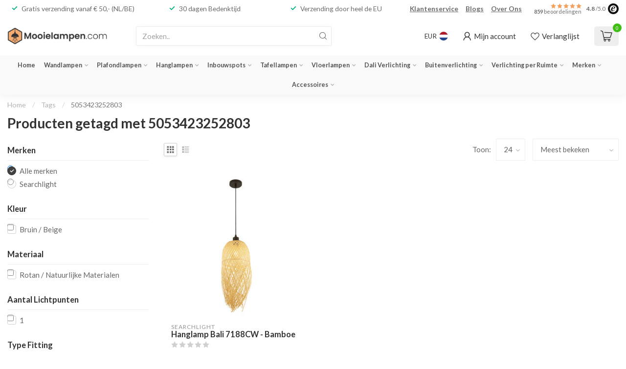

--- FILE ---
content_type: text/html;charset=utf-8
request_url: https://www.mooielampen.com/tags/5053423252803/
body_size: 40970
content:
<!DOCTYPE html>
<html lang="nl">
  <head>
<link rel="preconnect" href="https://cdn.webshopapp.com">
<link rel="preconnect" href="https://fonts.googleapis.com">
<link rel="preconnect" href="https://fonts.gstatic.com" crossorigin>
<!--

    Theme Proxima | v1.0.0.1807202501_0_296959
    Theme designed and created by Dyvelopment - We are true e-commerce heroes!

    For custom Lightspeed eCom development or design contact us at www.dyvelopment.com

      _____                  _                                  _   
     |  __ \                | |                                | |  
     | |  | |_   ___   _____| | ___  _ __  _ __ ___   ___ _ __ | |_ 
     | |  | | | | \ \ / / _ \ |/ _ \| '_ \| '_ ` _ \ / _ \ '_ \| __|
     | |__| | |_| |\ V /  __/ | (_) | |_) | | | | | |  __/ | | | |_ 
     |_____/ \__, | \_/ \___|_|\___/| .__/|_| |_| |_|\___|_| |_|\__|
              __/ |                 | |                             
             |___/                  |_|                             
-->


<meta charset="utf-8"/>
<!-- [START] 'blocks/head.rain' -->
<!--

  (c) 2008-2026 Lightspeed Netherlands B.V.
  http://www.lightspeedhq.com
  Generated: 17-01-2026 @ 17:33:31

-->
<link rel="canonical" href="https://www.mooielampen.com/tags/5053423252803/"/>
<link rel="alternate" href="https://www.mooielampen.com/index.rss" type="application/rss+xml" title="Nieuwe producten"/>
<meta name="robots" content="noodp,noydir"/>
<meta name="google-site-verification" content="JV5e9o7ZXuHUvg63xIdB3HhfnEkDwVtOlPRxSGTDHdo"/>
<meta property="og:url" content="https://www.mooielampen.com/tags/5053423252803/?source=facebook"/>
<meta property="og:site_name" content="Mooielampen.com"/>
<meta property="og:title" content="5053423252803"/>
<meta property="og:description" content="Mooie Lampen en Verlichting koop je online bij Mooielampen.com, met o.a. Wandlampen, Hanglampen, Plafondlampen, Inbouwspots en meer!"/>
<script>
(function(w,d,s,l,i){w[l]=w[l]||[];w[l].push({'gtm.start':new Date().getTime(),event:'gtm.js'});var f=d.getElementsByTagName(s)[0],j=d.createElement(s);j.async=true;j.src="https://sst.mooielampen.com/nbdwcpzrp.js?"+i;f.parentNode.insertBefore(j,f);})(window,document,'script','dataLayer','8=GRZHNzc6SVdHRzREKUNCFE1AVEFFEwpfHR0VGQYbBQ8AFxReABgJ');
</script>
<script>
/* DyApps Theme Addons config */
if( !window.dyapps ){ window.dyapps = {}; }
window.dyapps.addons = {
 "enabled": true,
 "created_at": "25-01-2023 23:29:11",
 "settings": {
    "matrix_separator": ",",
    "filterGroupSwatches": [],
    "swatchesForCustomFields": [],
    "plan": {
     "can_variant_group": true,
     "can_stockify": true,
     "can_vat_switcher": true,
     "can_age_popup": false,
     "can_custom_qty": false
    },
    "advancedVariants": {
     "enabled": false,
     "price_in_dropdown": true,
     "stockify_in_dropdown": true,
     "disable_out_of_stock": true,
     "grid_swatches_container_selector": ".dy-collection-grid-swatch-holder",
     "grid_swatches_position": "left",
     "grid_swatches_max_colors": 4,
     "grid_swatches_enabled": true,
     "variant_status_icon": false,
     "display_type": "select",
     "product_swatches_size": "default",
     "live_pricing": true
    },
    "age_popup": {
     "enabled": false,
     "logo_url": "",
     "image_footer_url": "",
     "text": {
                 
        "nl": {
         "content": "<h3>Bevestig je leeftijd<\/h3><p>Je moet 18 jaar of ouder zijn om deze website te bezoeken.<\/p>",
         "content_no": "<h3>Sorry!<\/h3><p>Je kunt deze website helaas niet bezoeken.<\/p>",
         "button_yes": "Ik ben 18 jaar of ouder",
         "button_no": "Ik ben jonger dan 18",
        }        }
    },
    "stockify": {
     "enabled": false,
     "optin_policy": false,
     "api": "https://my.dyapps.io/api/public/742589c01c/stockify/subscribe",
     "text": {
                 
        "nl": {
         "email_placeholder": "Jouw e-mailadres",
         "button_trigger": "Geef me een seintje bij voorraad",
         "button_submit": "Houd me op de hoogte!",
         "title": "Laat je e-mailadres achter",
         "desc": "Helaas is dit product momenteel uitverkocht. Laat je e-mailadres achter en we sturen je een e-mail wanneer het product weer beschikbaar is.",
         "bottom_text": "We gebruiken je gegevens alleen voor deze email. Meer info in onze <a href=\"\/service\/privacy-policy\/\" target=\"_blank\">privacy policy<\/a>."
        }        }
    },
    "categoryBanners": {
     "enabled": true,
     "mobile_breakpoint": "576px",
     "category_banner": [],
     "banners": {
             }
    }
 },
 "swatches": {
 "default": {"is_default": true, "type": "multi", "values": {"background-size": "10px 10px", "background-position": "0 0, 0 5px, 5px -5px, -5px 0px", "background-image": "linear-gradient(45deg, rgba(100,100,100,0.3) 25%, transparent 25%),  linear-gradient(-45deg, rgba(100,100,100,0.3) 25%, transparent 25%),  linear-gradient(45deg, transparent 75%, rgba(100,100,100,0.3) 75%),  linear-gradient(-45deg, transparent 75%, rgba(100,100,100,0.3) 75%)"}} ,   }
};
</script>
<!--[if lt IE 9]>
<script src="https://cdn.webshopapp.com/assets/html5shiv.js?2025-02-20"></script>
<![endif]-->
<!-- [END] 'blocks/head.rain' -->

<title>5053423252803 - Mooielampen.com</title>

<meta name="dyapps-addons-enabled" content="true">
<meta name="dyapps-addons-version" content="2022081001">
<meta name="dyapps-theme-name" content="Proxima">
<meta name="dyapps-theme-editor" content="false">

<meta name="description" content="Mooie Lampen en Verlichting koop je online bij Mooielampen.com, met o.a. Wandlampen, Hanglampen, Plafondlampen, Inbouwspots en meer!" />
<meta name="keywords" content="5053423252803, mooie lampen,verlichting,online,mooielampen.com,wandlampen,hanglampen,plafondlampen,inbouwspots" />

<meta http-equiv="X-UA-Compatible" content="IE=edge">
<meta name="viewport" content="width=device-width, initial-scale=1">

<link rel="shortcut icon" href="https://cdn.webshopapp.com/shops/296959/themes/174539/v/2458040/assets/favicon.ico?20241027115046" type="image/x-icon" />
<link rel="preload" as="image" href="https://cdn.webshopapp.com/shops/296959/themes/174539/v/2458083/assets/logo.png?20241027123151">



<script src="https://cdn.webshopapp.com/shops/296959/themes/174539/assets/jquery-1-12-4-min.js?2026011309411720210102171433" defer></script>
<script>if(navigator.userAgent.indexOf("MSIE ") > -1 || navigator.userAgent.indexOf("Trident/") > -1) { document.write('<script src="https://cdn.webshopapp.com/shops/296959/themes/174539/assets/intersection-observer-polyfill.js?2026011309411720210102171433">\x3C/script>') }</script>

<style>/*!
 * Bootstrap Reboot v4.6.1 (https://getbootstrap.com/)
 * Copyright 2011-2021 The Bootstrap Authors
 * Copyright 2011-2021 Twitter, Inc.
 * Licensed under MIT (https://github.com/twbs/bootstrap/blob/main/LICENSE)
 * Forked from Normalize.css, licensed MIT (https://github.com/necolas/normalize.css/blob/master/LICENSE.md)
 */*,*::before,*::after{box-sizing:border-box}html{font-family:sans-serif;line-height:1.15;-webkit-text-size-adjust:100%;-webkit-tap-highlight-color:rgba(0,0,0,0)}article,aside,figcaption,figure,footer,header,hgroup,main,nav,section{display:block}body{margin:0;font-family:-apple-system,BlinkMacSystemFont,"Segoe UI",Roboto,"Helvetica Neue",Arial,"Noto Sans","Liberation Sans",sans-serif,"Apple Color Emoji","Segoe UI Emoji","Segoe UI Symbol","Noto Color Emoji";font-size:1rem;font-weight:400;line-height:1.42857143;color:#212529;text-align:left;background-color:#fff}[tabindex="-1"]:focus:not(:focus-visible){outline:0 !important}hr{box-sizing:content-box;height:0;overflow:visible}h1,h2,h3,h4,h5,h6{margin-top:0;margin-bottom:.5rem}p{margin-top:0;margin-bottom:1rem}abbr[title],abbr[data-original-title]{text-decoration:underline;text-decoration:underline dotted;cursor:help;border-bottom:0;text-decoration-skip-ink:none}address{margin-bottom:1rem;font-style:normal;line-height:inherit}ol,ul,dl{margin-top:0;margin-bottom:1rem}ol ol,ul ul,ol ul,ul ol{margin-bottom:0}dt{font-weight:700}dd{margin-bottom:.5rem;margin-left:0}blockquote{margin:0 0 1rem}b,strong{font-weight:bolder}small{font-size:80%}sub,sup{position:relative;font-size:75%;line-height:0;vertical-align:baseline}sub{bottom:-0.25em}sup{top:-0.5em}a{color:#007bff;text-decoration:none;background-color:transparent}a:hover{color:#0056b3;text-decoration:underline}a:not([href]):not([class]){color:inherit;text-decoration:none}a:not([href]):not([class]):hover{color:inherit;text-decoration:none}pre,code,kbd,samp{font-family:SFMono-Regular,Menlo,Monaco,Consolas,"Liberation Mono","Courier New",monospace;font-size:1em}pre{margin-top:0;margin-bottom:1rem;overflow:auto;-ms-overflow-style:scrollbar}figure{margin:0 0 1rem}img{vertical-align:middle;border-style:none}svg{overflow:hidden;vertical-align:middle}table{border-collapse:collapse}caption{padding-top:.75rem;padding-bottom:.75rem;color:#6c757d;text-align:left;caption-side:bottom}th{text-align:inherit;text-align:-webkit-match-parent}label{display:inline-block;margin-bottom:.5rem}button{border-radius:0}button:focus:not(:focus-visible){outline:0}input,button,select,optgroup,textarea{margin:0;font-family:inherit;font-size:inherit;line-height:inherit}button,input{overflow:visible}button,select{text-transform:none}[role=button]{cursor:pointer}select{word-wrap:normal}button,[type=button],[type=reset],[type=submit]{-webkit-appearance:button}button:not(:disabled),[type=button]:not(:disabled),[type=reset]:not(:disabled),[type=submit]:not(:disabled){cursor:pointer}button::-moz-focus-inner,[type=button]::-moz-focus-inner,[type=reset]::-moz-focus-inner,[type=submit]::-moz-focus-inner{padding:0;border-style:none}input[type=radio],input[type=checkbox]{box-sizing:border-box;padding:0}textarea{overflow:auto;resize:vertical}fieldset{min-width:0;padding:0;margin:0;border:0}legend{display:block;width:100%;max-width:100%;padding:0;margin-bottom:.5rem;font-size:1.5rem;line-height:inherit;color:inherit;white-space:normal}progress{vertical-align:baseline}[type=number]::-webkit-inner-spin-button,[type=number]::-webkit-outer-spin-button{height:auto}[type=search]{outline-offset:-2px;-webkit-appearance:none}[type=search]::-webkit-search-decoration{-webkit-appearance:none}::-webkit-file-upload-button{font:inherit;-webkit-appearance:button}output{display:inline-block}summary{display:list-item;cursor:pointer}template{display:none}[hidden]{display:none !important}/*!
 * Bootstrap Grid v4.6.1 (https://getbootstrap.com/)
 * Copyright 2011-2021 The Bootstrap Authors
 * Copyright 2011-2021 Twitter, Inc.
 * Licensed under MIT (https://github.com/twbs/bootstrap/blob/main/LICENSE)
 */html{box-sizing:border-box;-ms-overflow-style:scrollbar}*,*::before,*::after{box-sizing:inherit}.container,.container-fluid,.container-xl,.container-lg,.container-md,.container-sm{width:100%;padding-right:15px;padding-left:15px;margin-right:auto;margin-left:auto}@media(min-width: 576px){.container-sm,.container{max-width:540px}}@media(min-width: 768px){.container-md,.container-sm,.container{max-width:720px}}@media(min-width: 992px){.container-lg,.container-md,.container-sm,.container{max-width:960px}}@media(min-width: 1200px){.container-xl,.container-lg,.container-md,.container-sm,.container{max-width:1140px}}.row{display:flex;flex-wrap:wrap;margin-right:-15px;margin-left:-15px}.no-gutters{margin-right:0;margin-left:0}.no-gutters>.col,.no-gutters>[class*=col-]{padding-right:0;padding-left:0}.col-xl,.col-xl-auto,.col-xl-12,.col-xl-11,.col-xl-10,.col-xl-9,.col-xl-8,.col-xl-7,.col-xl-6,.col-xl-5,.col-xl-4,.col-xl-3,.col-xl-2,.col-xl-1,.col-lg,.col-lg-auto,.col-lg-12,.col-lg-11,.col-lg-10,.col-lg-9,.col-lg-8,.col-lg-7,.col-lg-6,.col-lg-5,.col-lg-4,.col-lg-3,.col-lg-2,.col-lg-1,.col-md,.col-md-auto,.col-md-12,.col-md-11,.col-md-10,.col-md-9,.col-md-8,.col-md-7,.col-md-6,.col-md-5,.col-md-4,.col-md-3,.col-md-2,.col-md-1,.col-sm,.col-sm-auto,.col-sm-12,.col-sm-11,.col-sm-10,.col-sm-9,.col-sm-8,.col-sm-7,.col-sm-6,.col-sm-5,.col-sm-4,.col-sm-3,.col-sm-2,.col-sm-1,.col,.col-auto,.col-12,.col-11,.col-10,.col-9,.col-8,.col-7,.col-6,.col-5,.col-4,.col-3,.col-2,.col-1{position:relative;width:100%;padding-right:15px;padding-left:15px}.col{flex-basis:0;flex-grow:1;max-width:100%}.row-cols-1>*{flex:0 0 100%;max-width:100%}.row-cols-2>*{flex:0 0 50%;max-width:50%}.row-cols-3>*{flex:0 0 33.3333333333%;max-width:33.3333333333%}.row-cols-4>*{flex:0 0 25%;max-width:25%}.row-cols-5>*{flex:0 0 20%;max-width:20%}.row-cols-6>*{flex:0 0 16.6666666667%;max-width:16.6666666667%}.col-auto{flex:0 0 auto;width:auto;max-width:100%}.col-1{flex:0 0 8.33333333%;max-width:8.33333333%}.col-2{flex:0 0 16.66666667%;max-width:16.66666667%}.col-3{flex:0 0 25%;max-width:25%}.col-4{flex:0 0 33.33333333%;max-width:33.33333333%}.col-5{flex:0 0 41.66666667%;max-width:41.66666667%}.col-6{flex:0 0 50%;max-width:50%}.col-7{flex:0 0 58.33333333%;max-width:58.33333333%}.col-8{flex:0 0 66.66666667%;max-width:66.66666667%}.col-9{flex:0 0 75%;max-width:75%}.col-10{flex:0 0 83.33333333%;max-width:83.33333333%}.col-11{flex:0 0 91.66666667%;max-width:91.66666667%}.col-12{flex:0 0 100%;max-width:100%}.order-first{order:-1}.order-last{order:13}.order-0{order:0}.order-1{order:1}.order-2{order:2}.order-3{order:3}.order-4{order:4}.order-5{order:5}.order-6{order:6}.order-7{order:7}.order-8{order:8}.order-9{order:9}.order-10{order:10}.order-11{order:11}.order-12{order:12}.offset-1{margin-left:8.33333333%}.offset-2{margin-left:16.66666667%}.offset-3{margin-left:25%}.offset-4{margin-left:33.33333333%}.offset-5{margin-left:41.66666667%}.offset-6{margin-left:50%}.offset-7{margin-left:58.33333333%}.offset-8{margin-left:66.66666667%}.offset-9{margin-left:75%}.offset-10{margin-left:83.33333333%}.offset-11{margin-left:91.66666667%}@media(min-width: 576px){.col-sm{flex-basis:0;flex-grow:1;max-width:100%}.row-cols-sm-1>*{flex:0 0 100%;max-width:100%}.row-cols-sm-2>*{flex:0 0 50%;max-width:50%}.row-cols-sm-3>*{flex:0 0 33.3333333333%;max-width:33.3333333333%}.row-cols-sm-4>*{flex:0 0 25%;max-width:25%}.row-cols-sm-5>*{flex:0 0 20%;max-width:20%}.row-cols-sm-6>*{flex:0 0 16.6666666667%;max-width:16.6666666667%}.col-sm-auto{flex:0 0 auto;width:auto;max-width:100%}.col-sm-1{flex:0 0 8.33333333%;max-width:8.33333333%}.col-sm-2{flex:0 0 16.66666667%;max-width:16.66666667%}.col-sm-3{flex:0 0 25%;max-width:25%}.col-sm-4{flex:0 0 33.33333333%;max-width:33.33333333%}.col-sm-5{flex:0 0 41.66666667%;max-width:41.66666667%}.col-sm-6{flex:0 0 50%;max-width:50%}.col-sm-7{flex:0 0 58.33333333%;max-width:58.33333333%}.col-sm-8{flex:0 0 66.66666667%;max-width:66.66666667%}.col-sm-9{flex:0 0 75%;max-width:75%}.col-sm-10{flex:0 0 83.33333333%;max-width:83.33333333%}.col-sm-11{flex:0 0 91.66666667%;max-width:91.66666667%}.col-sm-12{flex:0 0 100%;max-width:100%}.order-sm-first{order:-1}.order-sm-last{order:13}.order-sm-0{order:0}.order-sm-1{order:1}.order-sm-2{order:2}.order-sm-3{order:3}.order-sm-4{order:4}.order-sm-5{order:5}.order-sm-6{order:6}.order-sm-7{order:7}.order-sm-8{order:8}.order-sm-9{order:9}.order-sm-10{order:10}.order-sm-11{order:11}.order-sm-12{order:12}.offset-sm-0{margin-left:0}.offset-sm-1{margin-left:8.33333333%}.offset-sm-2{margin-left:16.66666667%}.offset-sm-3{margin-left:25%}.offset-sm-4{margin-left:33.33333333%}.offset-sm-5{margin-left:41.66666667%}.offset-sm-6{margin-left:50%}.offset-sm-7{margin-left:58.33333333%}.offset-sm-8{margin-left:66.66666667%}.offset-sm-9{margin-left:75%}.offset-sm-10{margin-left:83.33333333%}.offset-sm-11{margin-left:91.66666667%}}@media(min-width: 768px){.col-md{flex-basis:0;flex-grow:1;max-width:100%}.row-cols-md-1>*{flex:0 0 100%;max-width:100%}.row-cols-md-2>*{flex:0 0 50%;max-width:50%}.row-cols-md-3>*{flex:0 0 33.3333333333%;max-width:33.3333333333%}.row-cols-md-4>*{flex:0 0 25%;max-width:25%}.row-cols-md-5>*{flex:0 0 20%;max-width:20%}.row-cols-md-6>*{flex:0 0 16.6666666667%;max-width:16.6666666667%}.col-md-auto{flex:0 0 auto;width:auto;max-width:100%}.col-md-1{flex:0 0 8.33333333%;max-width:8.33333333%}.col-md-2{flex:0 0 16.66666667%;max-width:16.66666667%}.col-md-3{flex:0 0 25%;max-width:25%}.col-md-4{flex:0 0 33.33333333%;max-width:33.33333333%}.col-md-5{flex:0 0 41.66666667%;max-width:41.66666667%}.col-md-6{flex:0 0 50%;max-width:50%}.col-md-7{flex:0 0 58.33333333%;max-width:58.33333333%}.col-md-8{flex:0 0 66.66666667%;max-width:66.66666667%}.col-md-9{flex:0 0 75%;max-width:75%}.col-md-10{flex:0 0 83.33333333%;max-width:83.33333333%}.col-md-11{flex:0 0 91.66666667%;max-width:91.66666667%}.col-md-12{flex:0 0 100%;max-width:100%}.order-md-first{order:-1}.order-md-last{order:13}.order-md-0{order:0}.order-md-1{order:1}.order-md-2{order:2}.order-md-3{order:3}.order-md-4{order:4}.order-md-5{order:5}.order-md-6{order:6}.order-md-7{order:7}.order-md-8{order:8}.order-md-9{order:9}.order-md-10{order:10}.order-md-11{order:11}.order-md-12{order:12}.offset-md-0{margin-left:0}.offset-md-1{margin-left:8.33333333%}.offset-md-2{margin-left:16.66666667%}.offset-md-3{margin-left:25%}.offset-md-4{margin-left:33.33333333%}.offset-md-5{margin-left:41.66666667%}.offset-md-6{margin-left:50%}.offset-md-7{margin-left:58.33333333%}.offset-md-8{margin-left:66.66666667%}.offset-md-9{margin-left:75%}.offset-md-10{margin-left:83.33333333%}.offset-md-11{margin-left:91.66666667%}}@media(min-width: 992px){.col-lg{flex-basis:0;flex-grow:1;max-width:100%}.row-cols-lg-1>*{flex:0 0 100%;max-width:100%}.row-cols-lg-2>*{flex:0 0 50%;max-width:50%}.row-cols-lg-3>*{flex:0 0 33.3333333333%;max-width:33.3333333333%}.row-cols-lg-4>*{flex:0 0 25%;max-width:25%}.row-cols-lg-5>*{flex:0 0 20%;max-width:20%}.row-cols-lg-6>*{flex:0 0 16.6666666667%;max-width:16.6666666667%}.col-lg-auto{flex:0 0 auto;width:auto;max-width:100%}.col-lg-1{flex:0 0 8.33333333%;max-width:8.33333333%}.col-lg-2{flex:0 0 16.66666667%;max-width:16.66666667%}.col-lg-3{flex:0 0 25%;max-width:25%}.col-lg-4{flex:0 0 33.33333333%;max-width:33.33333333%}.col-lg-5{flex:0 0 41.66666667%;max-width:41.66666667%}.col-lg-6{flex:0 0 50%;max-width:50%}.col-lg-7{flex:0 0 58.33333333%;max-width:58.33333333%}.col-lg-8{flex:0 0 66.66666667%;max-width:66.66666667%}.col-lg-9{flex:0 0 75%;max-width:75%}.col-lg-10{flex:0 0 83.33333333%;max-width:83.33333333%}.col-lg-11{flex:0 0 91.66666667%;max-width:91.66666667%}.col-lg-12{flex:0 0 100%;max-width:100%}.order-lg-first{order:-1}.order-lg-last{order:13}.order-lg-0{order:0}.order-lg-1{order:1}.order-lg-2{order:2}.order-lg-3{order:3}.order-lg-4{order:4}.order-lg-5{order:5}.order-lg-6{order:6}.order-lg-7{order:7}.order-lg-8{order:8}.order-lg-9{order:9}.order-lg-10{order:10}.order-lg-11{order:11}.order-lg-12{order:12}.offset-lg-0{margin-left:0}.offset-lg-1{margin-left:8.33333333%}.offset-lg-2{margin-left:16.66666667%}.offset-lg-3{margin-left:25%}.offset-lg-4{margin-left:33.33333333%}.offset-lg-5{margin-left:41.66666667%}.offset-lg-6{margin-left:50%}.offset-lg-7{margin-left:58.33333333%}.offset-lg-8{margin-left:66.66666667%}.offset-lg-9{margin-left:75%}.offset-lg-10{margin-left:83.33333333%}.offset-lg-11{margin-left:91.66666667%}}@media(min-width: 1200px){.col-xl{flex-basis:0;flex-grow:1;max-width:100%}.row-cols-xl-1>*{flex:0 0 100%;max-width:100%}.row-cols-xl-2>*{flex:0 0 50%;max-width:50%}.row-cols-xl-3>*{flex:0 0 33.3333333333%;max-width:33.3333333333%}.row-cols-xl-4>*{flex:0 0 25%;max-width:25%}.row-cols-xl-5>*{flex:0 0 20%;max-width:20%}.row-cols-xl-6>*{flex:0 0 16.6666666667%;max-width:16.6666666667%}.col-xl-auto{flex:0 0 auto;width:auto;max-width:100%}.col-xl-1{flex:0 0 8.33333333%;max-width:8.33333333%}.col-xl-2{flex:0 0 16.66666667%;max-width:16.66666667%}.col-xl-3{flex:0 0 25%;max-width:25%}.col-xl-4{flex:0 0 33.33333333%;max-width:33.33333333%}.col-xl-5{flex:0 0 41.66666667%;max-width:41.66666667%}.col-xl-6{flex:0 0 50%;max-width:50%}.col-xl-7{flex:0 0 58.33333333%;max-width:58.33333333%}.col-xl-8{flex:0 0 66.66666667%;max-width:66.66666667%}.col-xl-9{flex:0 0 75%;max-width:75%}.col-xl-10{flex:0 0 83.33333333%;max-width:83.33333333%}.col-xl-11{flex:0 0 91.66666667%;max-width:91.66666667%}.col-xl-12{flex:0 0 100%;max-width:100%}.order-xl-first{order:-1}.order-xl-last{order:13}.order-xl-0{order:0}.order-xl-1{order:1}.order-xl-2{order:2}.order-xl-3{order:3}.order-xl-4{order:4}.order-xl-5{order:5}.order-xl-6{order:6}.order-xl-7{order:7}.order-xl-8{order:8}.order-xl-9{order:9}.order-xl-10{order:10}.order-xl-11{order:11}.order-xl-12{order:12}.offset-xl-0{margin-left:0}.offset-xl-1{margin-left:8.33333333%}.offset-xl-2{margin-left:16.66666667%}.offset-xl-3{margin-left:25%}.offset-xl-4{margin-left:33.33333333%}.offset-xl-5{margin-left:41.66666667%}.offset-xl-6{margin-left:50%}.offset-xl-7{margin-left:58.33333333%}.offset-xl-8{margin-left:66.66666667%}.offset-xl-9{margin-left:75%}.offset-xl-10{margin-left:83.33333333%}.offset-xl-11{margin-left:91.66666667%}}.d-none{display:none !important}.d-inline{display:inline !important}.d-inline-block{display:inline-block !important}.d-block{display:block !important}.d-table{display:table !important}.d-table-row{display:table-row !important}.d-table-cell{display:table-cell !important}.d-flex{display:flex !important}.d-inline-flex{display:inline-flex !important}@media(min-width: 576px){.d-sm-none{display:none !important}.d-sm-inline{display:inline !important}.d-sm-inline-block{display:inline-block !important}.d-sm-block{display:block !important}.d-sm-table{display:table !important}.d-sm-table-row{display:table-row !important}.d-sm-table-cell{display:table-cell !important}.d-sm-flex{display:flex !important}.d-sm-inline-flex{display:inline-flex !important}}@media(min-width: 768px){.d-md-none{display:none !important}.d-md-inline{display:inline !important}.d-md-inline-block{display:inline-block !important}.d-md-block{display:block !important}.d-md-table{display:table !important}.d-md-table-row{display:table-row !important}.d-md-table-cell{display:table-cell !important}.d-md-flex{display:flex !important}.d-md-inline-flex{display:inline-flex !important}}@media(min-width: 992px){.d-lg-none{display:none !important}.d-lg-inline{display:inline !important}.d-lg-inline-block{display:inline-block !important}.d-lg-block{display:block !important}.d-lg-table{display:table !important}.d-lg-table-row{display:table-row !important}.d-lg-table-cell{display:table-cell !important}.d-lg-flex{display:flex !important}.d-lg-inline-flex{display:inline-flex !important}}@media(min-width: 1200px){.d-xl-none{display:none !important}.d-xl-inline{display:inline !important}.d-xl-inline-block{display:inline-block !important}.d-xl-block{display:block !important}.d-xl-table{display:table !important}.d-xl-table-row{display:table-row !important}.d-xl-table-cell{display:table-cell !important}.d-xl-flex{display:flex !important}.d-xl-inline-flex{display:inline-flex !important}}@media print{.d-print-none{display:none !important}.d-print-inline{display:inline !important}.d-print-inline-block{display:inline-block !important}.d-print-block{display:block !important}.d-print-table{display:table !important}.d-print-table-row{display:table-row !important}.d-print-table-cell{display:table-cell !important}.d-print-flex{display:flex !important}.d-print-inline-flex{display:inline-flex !important}}.flex-row{flex-direction:row !important}.flex-column{flex-direction:column !important}.flex-row-reverse{flex-direction:row-reverse !important}.flex-column-reverse{flex-direction:column-reverse !important}.flex-wrap{flex-wrap:wrap !important}.flex-nowrap{flex-wrap:nowrap !important}.flex-wrap-reverse{flex-wrap:wrap-reverse !important}.flex-fill{flex:1 1 auto !important}.flex-grow-0{flex-grow:0 !important}.flex-grow-1{flex-grow:1 !important}.flex-shrink-0{flex-shrink:0 !important}.flex-shrink-1{flex-shrink:1 !important}.justify-content-start{justify-content:flex-start !important}.justify-content-end{justify-content:flex-end !important}.justify-content-center{justify-content:center !important}.justify-content-between{justify-content:space-between !important}.justify-content-around{justify-content:space-around !important}.align-items-start{align-items:flex-start !important}.align-items-end{align-items:flex-end !important}.align-items-center{align-items:center !important}.align-items-baseline{align-items:baseline !important}.align-items-stretch{align-items:stretch !important}.align-content-start{align-content:flex-start !important}.align-content-end{align-content:flex-end !important}.align-content-center{align-content:center !important}.align-content-between{align-content:space-between !important}.align-content-around{align-content:space-around !important}.align-content-stretch{align-content:stretch !important}.align-self-auto{align-self:auto !important}.align-self-start{align-self:flex-start !important}.align-self-end{align-self:flex-end !important}.align-self-center{align-self:center !important}.align-self-baseline{align-self:baseline !important}.align-self-stretch{align-self:stretch !important}@media(min-width: 576px){.flex-sm-row{flex-direction:row !important}.flex-sm-column{flex-direction:column !important}.flex-sm-row-reverse{flex-direction:row-reverse !important}.flex-sm-column-reverse{flex-direction:column-reverse !important}.flex-sm-wrap{flex-wrap:wrap !important}.flex-sm-nowrap{flex-wrap:nowrap !important}.flex-sm-wrap-reverse{flex-wrap:wrap-reverse !important}.flex-sm-fill{flex:1 1 auto !important}.flex-sm-grow-0{flex-grow:0 !important}.flex-sm-grow-1{flex-grow:1 !important}.flex-sm-shrink-0{flex-shrink:0 !important}.flex-sm-shrink-1{flex-shrink:1 !important}.justify-content-sm-start{justify-content:flex-start !important}.justify-content-sm-end{justify-content:flex-end !important}.justify-content-sm-center{justify-content:center !important}.justify-content-sm-between{justify-content:space-between !important}.justify-content-sm-around{justify-content:space-around !important}.align-items-sm-start{align-items:flex-start !important}.align-items-sm-end{align-items:flex-end !important}.align-items-sm-center{align-items:center !important}.align-items-sm-baseline{align-items:baseline !important}.align-items-sm-stretch{align-items:stretch !important}.align-content-sm-start{align-content:flex-start !important}.align-content-sm-end{align-content:flex-end !important}.align-content-sm-center{align-content:center !important}.align-content-sm-between{align-content:space-between !important}.align-content-sm-around{align-content:space-around !important}.align-content-sm-stretch{align-content:stretch !important}.align-self-sm-auto{align-self:auto !important}.align-self-sm-start{align-self:flex-start !important}.align-self-sm-end{align-self:flex-end !important}.align-self-sm-center{align-self:center !important}.align-self-sm-baseline{align-self:baseline !important}.align-self-sm-stretch{align-self:stretch !important}}@media(min-width: 768px){.flex-md-row{flex-direction:row !important}.flex-md-column{flex-direction:column !important}.flex-md-row-reverse{flex-direction:row-reverse !important}.flex-md-column-reverse{flex-direction:column-reverse !important}.flex-md-wrap{flex-wrap:wrap !important}.flex-md-nowrap{flex-wrap:nowrap !important}.flex-md-wrap-reverse{flex-wrap:wrap-reverse !important}.flex-md-fill{flex:1 1 auto !important}.flex-md-grow-0{flex-grow:0 !important}.flex-md-grow-1{flex-grow:1 !important}.flex-md-shrink-0{flex-shrink:0 !important}.flex-md-shrink-1{flex-shrink:1 !important}.justify-content-md-start{justify-content:flex-start !important}.justify-content-md-end{justify-content:flex-end !important}.justify-content-md-center{justify-content:center !important}.justify-content-md-between{justify-content:space-between !important}.justify-content-md-around{justify-content:space-around !important}.align-items-md-start{align-items:flex-start !important}.align-items-md-end{align-items:flex-end !important}.align-items-md-center{align-items:center !important}.align-items-md-baseline{align-items:baseline !important}.align-items-md-stretch{align-items:stretch !important}.align-content-md-start{align-content:flex-start !important}.align-content-md-end{align-content:flex-end !important}.align-content-md-center{align-content:center !important}.align-content-md-between{align-content:space-between !important}.align-content-md-around{align-content:space-around !important}.align-content-md-stretch{align-content:stretch !important}.align-self-md-auto{align-self:auto !important}.align-self-md-start{align-self:flex-start !important}.align-self-md-end{align-self:flex-end !important}.align-self-md-center{align-self:center !important}.align-self-md-baseline{align-self:baseline !important}.align-self-md-stretch{align-self:stretch !important}}@media(min-width: 992px){.flex-lg-row{flex-direction:row !important}.flex-lg-column{flex-direction:column !important}.flex-lg-row-reverse{flex-direction:row-reverse !important}.flex-lg-column-reverse{flex-direction:column-reverse !important}.flex-lg-wrap{flex-wrap:wrap !important}.flex-lg-nowrap{flex-wrap:nowrap !important}.flex-lg-wrap-reverse{flex-wrap:wrap-reverse !important}.flex-lg-fill{flex:1 1 auto !important}.flex-lg-grow-0{flex-grow:0 !important}.flex-lg-grow-1{flex-grow:1 !important}.flex-lg-shrink-0{flex-shrink:0 !important}.flex-lg-shrink-1{flex-shrink:1 !important}.justify-content-lg-start{justify-content:flex-start !important}.justify-content-lg-end{justify-content:flex-end !important}.justify-content-lg-center{justify-content:center !important}.justify-content-lg-between{justify-content:space-between !important}.justify-content-lg-around{justify-content:space-around !important}.align-items-lg-start{align-items:flex-start !important}.align-items-lg-end{align-items:flex-end !important}.align-items-lg-center{align-items:center !important}.align-items-lg-baseline{align-items:baseline !important}.align-items-lg-stretch{align-items:stretch !important}.align-content-lg-start{align-content:flex-start !important}.align-content-lg-end{align-content:flex-end !important}.align-content-lg-center{align-content:center !important}.align-content-lg-between{align-content:space-between !important}.align-content-lg-around{align-content:space-around !important}.align-content-lg-stretch{align-content:stretch !important}.align-self-lg-auto{align-self:auto !important}.align-self-lg-start{align-self:flex-start !important}.align-self-lg-end{align-self:flex-end !important}.align-self-lg-center{align-self:center !important}.align-self-lg-baseline{align-self:baseline !important}.align-self-lg-stretch{align-self:stretch !important}}@media(min-width: 1200px){.flex-xl-row{flex-direction:row !important}.flex-xl-column{flex-direction:column !important}.flex-xl-row-reverse{flex-direction:row-reverse !important}.flex-xl-column-reverse{flex-direction:column-reverse !important}.flex-xl-wrap{flex-wrap:wrap !important}.flex-xl-nowrap{flex-wrap:nowrap !important}.flex-xl-wrap-reverse{flex-wrap:wrap-reverse !important}.flex-xl-fill{flex:1 1 auto !important}.flex-xl-grow-0{flex-grow:0 !important}.flex-xl-grow-1{flex-grow:1 !important}.flex-xl-shrink-0{flex-shrink:0 !important}.flex-xl-shrink-1{flex-shrink:1 !important}.justify-content-xl-start{justify-content:flex-start !important}.justify-content-xl-end{justify-content:flex-end !important}.justify-content-xl-center{justify-content:center !important}.justify-content-xl-between{justify-content:space-between !important}.justify-content-xl-around{justify-content:space-around !important}.align-items-xl-start{align-items:flex-start !important}.align-items-xl-end{align-items:flex-end !important}.align-items-xl-center{align-items:center !important}.align-items-xl-baseline{align-items:baseline !important}.align-items-xl-stretch{align-items:stretch !important}.align-content-xl-start{align-content:flex-start !important}.align-content-xl-end{align-content:flex-end !important}.align-content-xl-center{align-content:center !important}.align-content-xl-between{align-content:space-between !important}.align-content-xl-around{align-content:space-around !important}.align-content-xl-stretch{align-content:stretch !important}.align-self-xl-auto{align-self:auto !important}.align-self-xl-start{align-self:flex-start !important}.align-self-xl-end{align-self:flex-end !important}.align-self-xl-center{align-self:center !important}.align-self-xl-baseline{align-self:baseline !important}.align-self-xl-stretch{align-self:stretch !important}}.m-0{margin:0 !important}.mt-0,.my-0{margin-top:0 !important}.mr-0,.mx-0{margin-right:0 !important}.mb-0,.my-0{margin-bottom:0 !important}.ml-0,.mx-0{margin-left:0 !important}.m-1{margin:5px !important}.mt-1,.my-1{margin-top:5px !important}.mr-1,.mx-1{margin-right:5px !important}.mb-1,.my-1{margin-bottom:5px !important}.ml-1,.mx-1{margin-left:5px !important}.m-2{margin:10px !important}.mt-2,.my-2{margin-top:10px !important}.mr-2,.mx-2{margin-right:10px !important}.mb-2,.my-2{margin-bottom:10px !important}.ml-2,.mx-2{margin-left:10px !important}.m-3{margin:15px !important}.mt-3,.my-3{margin-top:15px !important}.mr-3,.mx-3{margin-right:15px !important}.mb-3,.my-3{margin-bottom:15px !important}.ml-3,.mx-3{margin-left:15px !important}.m-4{margin:30px !important}.mt-4,.my-4{margin-top:30px !important}.mr-4,.mx-4{margin-right:30px !important}.mb-4,.my-4{margin-bottom:30px !important}.ml-4,.mx-4{margin-left:30px !important}.m-5{margin:50px !important}.mt-5,.my-5{margin-top:50px !important}.mr-5,.mx-5{margin-right:50px !important}.mb-5,.my-5{margin-bottom:50px !important}.ml-5,.mx-5{margin-left:50px !important}.m-6{margin:80px !important}.mt-6,.my-6{margin-top:80px !important}.mr-6,.mx-6{margin-right:80px !important}.mb-6,.my-6{margin-bottom:80px !important}.ml-6,.mx-6{margin-left:80px !important}.p-0{padding:0 !important}.pt-0,.py-0{padding-top:0 !important}.pr-0,.px-0{padding-right:0 !important}.pb-0,.py-0{padding-bottom:0 !important}.pl-0,.px-0{padding-left:0 !important}.p-1{padding:5px !important}.pt-1,.py-1{padding-top:5px !important}.pr-1,.px-1{padding-right:5px !important}.pb-1,.py-1{padding-bottom:5px !important}.pl-1,.px-1{padding-left:5px !important}.p-2{padding:10px !important}.pt-2,.py-2{padding-top:10px !important}.pr-2,.px-2{padding-right:10px !important}.pb-2,.py-2{padding-bottom:10px !important}.pl-2,.px-2{padding-left:10px !important}.p-3{padding:15px !important}.pt-3,.py-3{padding-top:15px !important}.pr-3,.px-3{padding-right:15px !important}.pb-3,.py-3{padding-bottom:15px !important}.pl-3,.px-3{padding-left:15px !important}.p-4{padding:30px !important}.pt-4,.py-4{padding-top:30px !important}.pr-4,.px-4{padding-right:30px !important}.pb-4,.py-4{padding-bottom:30px !important}.pl-4,.px-4{padding-left:30px !important}.p-5{padding:50px !important}.pt-5,.py-5{padding-top:50px !important}.pr-5,.px-5{padding-right:50px !important}.pb-5,.py-5{padding-bottom:50px !important}.pl-5,.px-5{padding-left:50px !important}.p-6{padding:80px !important}.pt-6,.py-6{padding-top:80px !important}.pr-6,.px-6{padding-right:80px !important}.pb-6,.py-6{padding-bottom:80px !important}.pl-6,.px-6{padding-left:80px !important}.m-n1{margin:-5px !important}.mt-n1,.my-n1{margin-top:-5px !important}.mr-n1,.mx-n1{margin-right:-5px !important}.mb-n1,.my-n1{margin-bottom:-5px !important}.ml-n1,.mx-n1{margin-left:-5px !important}.m-n2{margin:-10px !important}.mt-n2,.my-n2{margin-top:-10px !important}.mr-n2,.mx-n2{margin-right:-10px !important}.mb-n2,.my-n2{margin-bottom:-10px !important}.ml-n2,.mx-n2{margin-left:-10px !important}.m-n3{margin:-15px !important}.mt-n3,.my-n3{margin-top:-15px !important}.mr-n3,.mx-n3{margin-right:-15px !important}.mb-n3,.my-n3{margin-bottom:-15px !important}.ml-n3,.mx-n3{margin-left:-15px !important}.m-n4{margin:-30px !important}.mt-n4,.my-n4{margin-top:-30px !important}.mr-n4,.mx-n4{margin-right:-30px !important}.mb-n4,.my-n4{margin-bottom:-30px !important}.ml-n4,.mx-n4{margin-left:-30px !important}.m-n5{margin:-50px !important}.mt-n5,.my-n5{margin-top:-50px !important}.mr-n5,.mx-n5{margin-right:-50px !important}.mb-n5,.my-n5{margin-bottom:-50px !important}.ml-n5,.mx-n5{margin-left:-50px !important}.m-n6{margin:-80px !important}.mt-n6,.my-n6{margin-top:-80px !important}.mr-n6,.mx-n6{margin-right:-80px !important}.mb-n6,.my-n6{margin-bottom:-80px !important}.ml-n6,.mx-n6{margin-left:-80px !important}.m-auto{margin:auto !important}.mt-auto,.my-auto{margin-top:auto !important}.mr-auto,.mx-auto{margin-right:auto !important}.mb-auto,.my-auto{margin-bottom:auto !important}.ml-auto,.mx-auto{margin-left:auto !important}@media(min-width: 576px){.m-sm-0{margin:0 !important}.mt-sm-0,.my-sm-0{margin-top:0 !important}.mr-sm-0,.mx-sm-0{margin-right:0 !important}.mb-sm-0,.my-sm-0{margin-bottom:0 !important}.ml-sm-0,.mx-sm-0{margin-left:0 !important}.m-sm-1{margin:5px !important}.mt-sm-1,.my-sm-1{margin-top:5px !important}.mr-sm-1,.mx-sm-1{margin-right:5px !important}.mb-sm-1,.my-sm-1{margin-bottom:5px !important}.ml-sm-1,.mx-sm-1{margin-left:5px !important}.m-sm-2{margin:10px !important}.mt-sm-2,.my-sm-2{margin-top:10px !important}.mr-sm-2,.mx-sm-2{margin-right:10px !important}.mb-sm-2,.my-sm-2{margin-bottom:10px !important}.ml-sm-2,.mx-sm-2{margin-left:10px !important}.m-sm-3{margin:15px !important}.mt-sm-3,.my-sm-3{margin-top:15px !important}.mr-sm-3,.mx-sm-3{margin-right:15px !important}.mb-sm-3,.my-sm-3{margin-bottom:15px !important}.ml-sm-3,.mx-sm-3{margin-left:15px !important}.m-sm-4{margin:30px !important}.mt-sm-4,.my-sm-4{margin-top:30px !important}.mr-sm-4,.mx-sm-4{margin-right:30px !important}.mb-sm-4,.my-sm-4{margin-bottom:30px !important}.ml-sm-4,.mx-sm-4{margin-left:30px !important}.m-sm-5{margin:50px !important}.mt-sm-5,.my-sm-5{margin-top:50px !important}.mr-sm-5,.mx-sm-5{margin-right:50px !important}.mb-sm-5,.my-sm-5{margin-bottom:50px !important}.ml-sm-5,.mx-sm-5{margin-left:50px !important}.m-sm-6{margin:80px !important}.mt-sm-6,.my-sm-6{margin-top:80px !important}.mr-sm-6,.mx-sm-6{margin-right:80px !important}.mb-sm-6,.my-sm-6{margin-bottom:80px !important}.ml-sm-6,.mx-sm-6{margin-left:80px !important}.p-sm-0{padding:0 !important}.pt-sm-0,.py-sm-0{padding-top:0 !important}.pr-sm-0,.px-sm-0{padding-right:0 !important}.pb-sm-0,.py-sm-0{padding-bottom:0 !important}.pl-sm-0,.px-sm-0{padding-left:0 !important}.p-sm-1{padding:5px !important}.pt-sm-1,.py-sm-1{padding-top:5px !important}.pr-sm-1,.px-sm-1{padding-right:5px !important}.pb-sm-1,.py-sm-1{padding-bottom:5px !important}.pl-sm-1,.px-sm-1{padding-left:5px !important}.p-sm-2{padding:10px !important}.pt-sm-2,.py-sm-2{padding-top:10px !important}.pr-sm-2,.px-sm-2{padding-right:10px !important}.pb-sm-2,.py-sm-2{padding-bottom:10px !important}.pl-sm-2,.px-sm-2{padding-left:10px !important}.p-sm-3{padding:15px !important}.pt-sm-3,.py-sm-3{padding-top:15px !important}.pr-sm-3,.px-sm-3{padding-right:15px !important}.pb-sm-3,.py-sm-3{padding-bottom:15px !important}.pl-sm-3,.px-sm-3{padding-left:15px !important}.p-sm-4{padding:30px !important}.pt-sm-4,.py-sm-4{padding-top:30px !important}.pr-sm-4,.px-sm-4{padding-right:30px !important}.pb-sm-4,.py-sm-4{padding-bottom:30px !important}.pl-sm-4,.px-sm-4{padding-left:30px !important}.p-sm-5{padding:50px !important}.pt-sm-5,.py-sm-5{padding-top:50px !important}.pr-sm-5,.px-sm-5{padding-right:50px !important}.pb-sm-5,.py-sm-5{padding-bottom:50px !important}.pl-sm-5,.px-sm-5{padding-left:50px !important}.p-sm-6{padding:80px !important}.pt-sm-6,.py-sm-6{padding-top:80px !important}.pr-sm-6,.px-sm-6{padding-right:80px !important}.pb-sm-6,.py-sm-6{padding-bottom:80px !important}.pl-sm-6,.px-sm-6{padding-left:80px !important}.m-sm-n1{margin:-5px !important}.mt-sm-n1,.my-sm-n1{margin-top:-5px !important}.mr-sm-n1,.mx-sm-n1{margin-right:-5px !important}.mb-sm-n1,.my-sm-n1{margin-bottom:-5px !important}.ml-sm-n1,.mx-sm-n1{margin-left:-5px !important}.m-sm-n2{margin:-10px !important}.mt-sm-n2,.my-sm-n2{margin-top:-10px !important}.mr-sm-n2,.mx-sm-n2{margin-right:-10px !important}.mb-sm-n2,.my-sm-n2{margin-bottom:-10px !important}.ml-sm-n2,.mx-sm-n2{margin-left:-10px !important}.m-sm-n3{margin:-15px !important}.mt-sm-n3,.my-sm-n3{margin-top:-15px !important}.mr-sm-n3,.mx-sm-n3{margin-right:-15px !important}.mb-sm-n3,.my-sm-n3{margin-bottom:-15px !important}.ml-sm-n3,.mx-sm-n3{margin-left:-15px !important}.m-sm-n4{margin:-30px !important}.mt-sm-n4,.my-sm-n4{margin-top:-30px !important}.mr-sm-n4,.mx-sm-n4{margin-right:-30px !important}.mb-sm-n4,.my-sm-n4{margin-bottom:-30px !important}.ml-sm-n4,.mx-sm-n4{margin-left:-30px !important}.m-sm-n5{margin:-50px !important}.mt-sm-n5,.my-sm-n5{margin-top:-50px !important}.mr-sm-n5,.mx-sm-n5{margin-right:-50px !important}.mb-sm-n5,.my-sm-n5{margin-bottom:-50px !important}.ml-sm-n5,.mx-sm-n5{margin-left:-50px !important}.m-sm-n6{margin:-80px !important}.mt-sm-n6,.my-sm-n6{margin-top:-80px !important}.mr-sm-n6,.mx-sm-n6{margin-right:-80px !important}.mb-sm-n6,.my-sm-n6{margin-bottom:-80px !important}.ml-sm-n6,.mx-sm-n6{margin-left:-80px !important}.m-sm-auto{margin:auto !important}.mt-sm-auto,.my-sm-auto{margin-top:auto !important}.mr-sm-auto,.mx-sm-auto{margin-right:auto !important}.mb-sm-auto,.my-sm-auto{margin-bottom:auto !important}.ml-sm-auto,.mx-sm-auto{margin-left:auto !important}}@media(min-width: 768px){.m-md-0{margin:0 !important}.mt-md-0,.my-md-0{margin-top:0 !important}.mr-md-0,.mx-md-0{margin-right:0 !important}.mb-md-0,.my-md-0{margin-bottom:0 !important}.ml-md-0,.mx-md-0{margin-left:0 !important}.m-md-1{margin:5px !important}.mt-md-1,.my-md-1{margin-top:5px !important}.mr-md-1,.mx-md-1{margin-right:5px !important}.mb-md-1,.my-md-1{margin-bottom:5px !important}.ml-md-1,.mx-md-1{margin-left:5px !important}.m-md-2{margin:10px !important}.mt-md-2,.my-md-2{margin-top:10px !important}.mr-md-2,.mx-md-2{margin-right:10px !important}.mb-md-2,.my-md-2{margin-bottom:10px !important}.ml-md-2,.mx-md-2{margin-left:10px !important}.m-md-3{margin:15px !important}.mt-md-3,.my-md-3{margin-top:15px !important}.mr-md-3,.mx-md-3{margin-right:15px !important}.mb-md-3,.my-md-3{margin-bottom:15px !important}.ml-md-3,.mx-md-3{margin-left:15px !important}.m-md-4{margin:30px !important}.mt-md-4,.my-md-4{margin-top:30px !important}.mr-md-4,.mx-md-4{margin-right:30px !important}.mb-md-4,.my-md-4{margin-bottom:30px !important}.ml-md-4,.mx-md-4{margin-left:30px !important}.m-md-5{margin:50px !important}.mt-md-5,.my-md-5{margin-top:50px !important}.mr-md-5,.mx-md-5{margin-right:50px !important}.mb-md-5,.my-md-5{margin-bottom:50px !important}.ml-md-5,.mx-md-5{margin-left:50px !important}.m-md-6{margin:80px !important}.mt-md-6,.my-md-6{margin-top:80px !important}.mr-md-6,.mx-md-6{margin-right:80px !important}.mb-md-6,.my-md-6{margin-bottom:80px !important}.ml-md-6,.mx-md-6{margin-left:80px !important}.p-md-0{padding:0 !important}.pt-md-0,.py-md-0{padding-top:0 !important}.pr-md-0,.px-md-0{padding-right:0 !important}.pb-md-0,.py-md-0{padding-bottom:0 !important}.pl-md-0,.px-md-0{padding-left:0 !important}.p-md-1{padding:5px !important}.pt-md-1,.py-md-1{padding-top:5px !important}.pr-md-1,.px-md-1{padding-right:5px !important}.pb-md-1,.py-md-1{padding-bottom:5px !important}.pl-md-1,.px-md-1{padding-left:5px !important}.p-md-2{padding:10px !important}.pt-md-2,.py-md-2{padding-top:10px !important}.pr-md-2,.px-md-2{padding-right:10px !important}.pb-md-2,.py-md-2{padding-bottom:10px !important}.pl-md-2,.px-md-2{padding-left:10px !important}.p-md-3{padding:15px !important}.pt-md-3,.py-md-3{padding-top:15px !important}.pr-md-3,.px-md-3{padding-right:15px !important}.pb-md-3,.py-md-3{padding-bottom:15px !important}.pl-md-3,.px-md-3{padding-left:15px !important}.p-md-4{padding:30px !important}.pt-md-4,.py-md-4{padding-top:30px !important}.pr-md-4,.px-md-4{padding-right:30px !important}.pb-md-4,.py-md-4{padding-bottom:30px !important}.pl-md-4,.px-md-4{padding-left:30px !important}.p-md-5{padding:50px !important}.pt-md-5,.py-md-5{padding-top:50px !important}.pr-md-5,.px-md-5{padding-right:50px !important}.pb-md-5,.py-md-5{padding-bottom:50px !important}.pl-md-5,.px-md-5{padding-left:50px !important}.p-md-6{padding:80px !important}.pt-md-6,.py-md-6{padding-top:80px !important}.pr-md-6,.px-md-6{padding-right:80px !important}.pb-md-6,.py-md-6{padding-bottom:80px !important}.pl-md-6,.px-md-6{padding-left:80px !important}.m-md-n1{margin:-5px !important}.mt-md-n1,.my-md-n1{margin-top:-5px !important}.mr-md-n1,.mx-md-n1{margin-right:-5px !important}.mb-md-n1,.my-md-n1{margin-bottom:-5px !important}.ml-md-n1,.mx-md-n1{margin-left:-5px !important}.m-md-n2{margin:-10px !important}.mt-md-n2,.my-md-n2{margin-top:-10px !important}.mr-md-n2,.mx-md-n2{margin-right:-10px !important}.mb-md-n2,.my-md-n2{margin-bottom:-10px !important}.ml-md-n2,.mx-md-n2{margin-left:-10px !important}.m-md-n3{margin:-15px !important}.mt-md-n3,.my-md-n3{margin-top:-15px !important}.mr-md-n3,.mx-md-n3{margin-right:-15px !important}.mb-md-n3,.my-md-n3{margin-bottom:-15px !important}.ml-md-n3,.mx-md-n3{margin-left:-15px !important}.m-md-n4{margin:-30px !important}.mt-md-n4,.my-md-n4{margin-top:-30px !important}.mr-md-n4,.mx-md-n4{margin-right:-30px !important}.mb-md-n4,.my-md-n4{margin-bottom:-30px !important}.ml-md-n4,.mx-md-n4{margin-left:-30px !important}.m-md-n5{margin:-50px !important}.mt-md-n5,.my-md-n5{margin-top:-50px !important}.mr-md-n5,.mx-md-n5{margin-right:-50px !important}.mb-md-n5,.my-md-n5{margin-bottom:-50px !important}.ml-md-n5,.mx-md-n5{margin-left:-50px !important}.m-md-n6{margin:-80px !important}.mt-md-n6,.my-md-n6{margin-top:-80px !important}.mr-md-n6,.mx-md-n6{margin-right:-80px !important}.mb-md-n6,.my-md-n6{margin-bottom:-80px !important}.ml-md-n6,.mx-md-n6{margin-left:-80px !important}.m-md-auto{margin:auto !important}.mt-md-auto,.my-md-auto{margin-top:auto !important}.mr-md-auto,.mx-md-auto{margin-right:auto !important}.mb-md-auto,.my-md-auto{margin-bottom:auto !important}.ml-md-auto,.mx-md-auto{margin-left:auto !important}}@media(min-width: 992px){.m-lg-0{margin:0 !important}.mt-lg-0,.my-lg-0{margin-top:0 !important}.mr-lg-0,.mx-lg-0{margin-right:0 !important}.mb-lg-0,.my-lg-0{margin-bottom:0 !important}.ml-lg-0,.mx-lg-0{margin-left:0 !important}.m-lg-1{margin:5px !important}.mt-lg-1,.my-lg-1{margin-top:5px !important}.mr-lg-1,.mx-lg-1{margin-right:5px !important}.mb-lg-1,.my-lg-1{margin-bottom:5px !important}.ml-lg-1,.mx-lg-1{margin-left:5px !important}.m-lg-2{margin:10px !important}.mt-lg-2,.my-lg-2{margin-top:10px !important}.mr-lg-2,.mx-lg-2{margin-right:10px !important}.mb-lg-2,.my-lg-2{margin-bottom:10px !important}.ml-lg-2,.mx-lg-2{margin-left:10px !important}.m-lg-3{margin:15px !important}.mt-lg-3,.my-lg-3{margin-top:15px !important}.mr-lg-3,.mx-lg-3{margin-right:15px !important}.mb-lg-3,.my-lg-3{margin-bottom:15px !important}.ml-lg-3,.mx-lg-3{margin-left:15px !important}.m-lg-4{margin:30px !important}.mt-lg-4,.my-lg-4{margin-top:30px !important}.mr-lg-4,.mx-lg-4{margin-right:30px !important}.mb-lg-4,.my-lg-4{margin-bottom:30px !important}.ml-lg-4,.mx-lg-4{margin-left:30px !important}.m-lg-5{margin:50px !important}.mt-lg-5,.my-lg-5{margin-top:50px !important}.mr-lg-5,.mx-lg-5{margin-right:50px !important}.mb-lg-5,.my-lg-5{margin-bottom:50px !important}.ml-lg-5,.mx-lg-5{margin-left:50px !important}.m-lg-6{margin:80px !important}.mt-lg-6,.my-lg-6{margin-top:80px !important}.mr-lg-6,.mx-lg-6{margin-right:80px !important}.mb-lg-6,.my-lg-6{margin-bottom:80px !important}.ml-lg-6,.mx-lg-6{margin-left:80px !important}.p-lg-0{padding:0 !important}.pt-lg-0,.py-lg-0{padding-top:0 !important}.pr-lg-0,.px-lg-0{padding-right:0 !important}.pb-lg-0,.py-lg-0{padding-bottom:0 !important}.pl-lg-0,.px-lg-0{padding-left:0 !important}.p-lg-1{padding:5px !important}.pt-lg-1,.py-lg-1{padding-top:5px !important}.pr-lg-1,.px-lg-1{padding-right:5px !important}.pb-lg-1,.py-lg-1{padding-bottom:5px !important}.pl-lg-1,.px-lg-1{padding-left:5px !important}.p-lg-2{padding:10px !important}.pt-lg-2,.py-lg-2{padding-top:10px !important}.pr-lg-2,.px-lg-2{padding-right:10px !important}.pb-lg-2,.py-lg-2{padding-bottom:10px !important}.pl-lg-2,.px-lg-2{padding-left:10px !important}.p-lg-3{padding:15px !important}.pt-lg-3,.py-lg-3{padding-top:15px !important}.pr-lg-3,.px-lg-3{padding-right:15px !important}.pb-lg-3,.py-lg-3{padding-bottom:15px !important}.pl-lg-3,.px-lg-3{padding-left:15px !important}.p-lg-4{padding:30px !important}.pt-lg-4,.py-lg-4{padding-top:30px !important}.pr-lg-4,.px-lg-4{padding-right:30px !important}.pb-lg-4,.py-lg-4{padding-bottom:30px !important}.pl-lg-4,.px-lg-4{padding-left:30px !important}.p-lg-5{padding:50px !important}.pt-lg-5,.py-lg-5{padding-top:50px !important}.pr-lg-5,.px-lg-5{padding-right:50px !important}.pb-lg-5,.py-lg-5{padding-bottom:50px !important}.pl-lg-5,.px-lg-5{padding-left:50px !important}.p-lg-6{padding:80px !important}.pt-lg-6,.py-lg-6{padding-top:80px !important}.pr-lg-6,.px-lg-6{padding-right:80px !important}.pb-lg-6,.py-lg-6{padding-bottom:80px !important}.pl-lg-6,.px-lg-6{padding-left:80px !important}.m-lg-n1{margin:-5px !important}.mt-lg-n1,.my-lg-n1{margin-top:-5px !important}.mr-lg-n1,.mx-lg-n1{margin-right:-5px !important}.mb-lg-n1,.my-lg-n1{margin-bottom:-5px !important}.ml-lg-n1,.mx-lg-n1{margin-left:-5px !important}.m-lg-n2{margin:-10px !important}.mt-lg-n2,.my-lg-n2{margin-top:-10px !important}.mr-lg-n2,.mx-lg-n2{margin-right:-10px !important}.mb-lg-n2,.my-lg-n2{margin-bottom:-10px !important}.ml-lg-n2,.mx-lg-n2{margin-left:-10px !important}.m-lg-n3{margin:-15px !important}.mt-lg-n3,.my-lg-n3{margin-top:-15px !important}.mr-lg-n3,.mx-lg-n3{margin-right:-15px !important}.mb-lg-n3,.my-lg-n3{margin-bottom:-15px !important}.ml-lg-n3,.mx-lg-n3{margin-left:-15px !important}.m-lg-n4{margin:-30px !important}.mt-lg-n4,.my-lg-n4{margin-top:-30px !important}.mr-lg-n4,.mx-lg-n4{margin-right:-30px !important}.mb-lg-n4,.my-lg-n4{margin-bottom:-30px !important}.ml-lg-n4,.mx-lg-n4{margin-left:-30px !important}.m-lg-n5{margin:-50px !important}.mt-lg-n5,.my-lg-n5{margin-top:-50px !important}.mr-lg-n5,.mx-lg-n5{margin-right:-50px !important}.mb-lg-n5,.my-lg-n5{margin-bottom:-50px !important}.ml-lg-n5,.mx-lg-n5{margin-left:-50px !important}.m-lg-n6{margin:-80px !important}.mt-lg-n6,.my-lg-n6{margin-top:-80px !important}.mr-lg-n6,.mx-lg-n6{margin-right:-80px !important}.mb-lg-n6,.my-lg-n6{margin-bottom:-80px !important}.ml-lg-n6,.mx-lg-n6{margin-left:-80px !important}.m-lg-auto{margin:auto !important}.mt-lg-auto,.my-lg-auto{margin-top:auto !important}.mr-lg-auto,.mx-lg-auto{margin-right:auto !important}.mb-lg-auto,.my-lg-auto{margin-bottom:auto !important}.ml-lg-auto,.mx-lg-auto{margin-left:auto !important}}@media(min-width: 1200px){.m-xl-0{margin:0 !important}.mt-xl-0,.my-xl-0{margin-top:0 !important}.mr-xl-0,.mx-xl-0{margin-right:0 !important}.mb-xl-0,.my-xl-0{margin-bottom:0 !important}.ml-xl-0,.mx-xl-0{margin-left:0 !important}.m-xl-1{margin:5px !important}.mt-xl-1,.my-xl-1{margin-top:5px !important}.mr-xl-1,.mx-xl-1{margin-right:5px !important}.mb-xl-1,.my-xl-1{margin-bottom:5px !important}.ml-xl-1,.mx-xl-1{margin-left:5px !important}.m-xl-2{margin:10px !important}.mt-xl-2,.my-xl-2{margin-top:10px !important}.mr-xl-2,.mx-xl-2{margin-right:10px !important}.mb-xl-2,.my-xl-2{margin-bottom:10px !important}.ml-xl-2,.mx-xl-2{margin-left:10px !important}.m-xl-3{margin:15px !important}.mt-xl-3,.my-xl-3{margin-top:15px !important}.mr-xl-3,.mx-xl-3{margin-right:15px !important}.mb-xl-3,.my-xl-3{margin-bottom:15px !important}.ml-xl-3,.mx-xl-3{margin-left:15px !important}.m-xl-4{margin:30px !important}.mt-xl-4,.my-xl-4{margin-top:30px !important}.mr-xl-4,.mx-xl-4{margin-right:30px !important}.mb-xl-4,.my-xl-4{margin-bottom:30px !important}.ml-xl-4,.mx-xl-4{margin-left:30px !important}.m-xl-5{margin:50px !important}.mt-xl-5,.my-xl-5{margin-top:50px !important}.mr-xl-5,.mx-xl-5{margin-right:50px !important}.mb-xl-5,.my-xl-5{margin-bottom:50px !important}.ml-xl-5,.mx-xl-5{margin-left:50px !important}.m-xl-6{margin:80px !important}.mt-xl-6,.my-xl-6{margin-top:80px !important}.mr-xl-6,.mx-xl-6{margin-right:80px !important}.mb-xl-6,.my-xl-6{margin-bottom:80px !important}.ml-xl-6,.mx-xl-6{margin-left:80px !important}.p-xl-0{padding:0 !important}.pt-xl-0,.py-xl-0{padding-top:0 !important}.pr-xl-0,.px-xl-0{padding-right:0 !important}.pb-xl-0,.py-xl-0{padding-bottom:0 !important}.pl-xl-0,.px-xl-0{padding-left:0 !important}.p-xl-1{padding:5px !important}.pt-xl-1,.py-xl-1{padding-top:5px !important}.pr-xl-1,.px-xl-1{padding-right:5px !important}.pb-xl-1,.py-xl-1{padding-bottom:5px !important}.pl-xl-1,.px-xl-1{padding-left:5px !important}.p-xl-2{padding:10px !important}.pt-xl-2,.py-xl-2{padding-top:10px !important}.pr-xl-2,.px-xl-2{padding-right:10px !important}.pb-xl-2,.py-xl-2{padding-bottom:10px !important}.pl-xl-2,.px-xl-2{padding-left:10px !important}.p-xl-3{padding:15px !important}.pt-xl-3,.py-xl-3{padding-top:15px !important}.pr-xl-3,.px-xl-3{padding-right:15px !important}.pb-xl-3,.py-xl-3{padding-bottom:15px !important}.pl-xl-3,.px-xl-3{padding-left:15px !important}.p-xl-4{padding:30px !important}.pt-xl-4,.py-xl-4{padding-top:30px !important}.pr-xl-4,.px-xl-4{padding-right:30px !important}.pb-xl-4,.py-xl-4{padding-bottom:30px !important}.pl-xl-4,.px-xl-4{padding-left:30px !important}.p-xl-5{padding:50px !important}.pt-xl-5,.py-xl-5{padding-top:50px !important}.pr-xl-5,.px-xl-5{padding-right:50px !important}.pb-xl-5,.py-xl-5{padding-bottom:50px !important}.pl-xl-5,.px-xl-5{padding-left:50px !important}.p-xl-6{padding:80px !important}.pt-xl-6,.py-xl-6{padding-top:80px !important}.pr-xl-6,.px-xl-6{padding-right:80px !important}.pb-xl-6,.py-xl-6{padding-bottom:80px !important}.pl-xl-6,.px-xl-6{padding-left:80px !important}.m-xl-n1{margin:-5px !important}.mt-xl-n1,.my-xl-n1{margin-top:-5px !important}.mr-xl-n1,.mx-xl-n1{margin-right:-5px !important}.mb-xl-n1,.my-xl-n1{margin-bottom:-5px !important}.ml-xl-n1,.mx-xl-n1{margin-left:-5px !important}.m-xl-n2{margin:-10px !important}.mt-xl-n2,.my-xl-n2{margin-top:-10px !important}.mr-xl-n2,.mx-xl-n2{margin-right:-10px !important}.mb-xl-n2,.my-xl-n2{margin-bottom:-10px !important}.ml-xl-n2,.mx-xl-n2{margin-left:-10px !important}.m-xl-n3{margin:-15px !important}.mt-xl-n3,.my-xl-n3{margin-top:-15px !important}.mr-xl-n3,.mx-xl-n3{margin-right:-15px !important}.mb-xl-n3,.my-xl-n3{margin-bottom:-15px !important}.ml-xl-n3,.mx-xl-n3{margin-left:-15px !important}.m-xl-n4{margin:-30px !important}.mt-xl-n4,.my-xl-n4{margin-top:-30px !important}.mr-xl-n4,.mx-xl-n4{margin-right:-30px !important}.mb-xl-n4,.my-xl-n4{margin-bottom:-30px !important}.ml-xl-n4,.mx-xl-n4{margin-left:-30px !important}.m-xl-n5{margin:-50px !important}.mt-xl-n5,.my-xl-n5{margin-top:-50px !important}.mr-xl-n5,.mx-xl-n5{margin-right:-50px !important}.mb-xl-n5,.my-xl-n5{margin-bottom:-50px !important}.ml-xl-n5,.mx-xl-n5{margin-left:-50px !important}.m-xl-n6{margin:-80px !important}.mt-xl-n6,.my-xl-n6{margin-top:-80px !important}.mr-xl-n6,.mx-xl-n6{margin-right:-80px !important}.mb-xl-n6,.my-xl-n6{margin-bottom:-80px !important}.ml-xl-n6,.mx-xl-n6{margin-left:-80px !important}.m-xl-auto{margin:auto !important}.mt-xl-auto,.my-xl-auto{margin-top:auto !important}.mr-xl-auto,.mx-xl-auto{margin-right:auto !important}.mb-xl-auto,.my-xl-auto{margin-bottom:auto !important}.ml-xl-auto,.mx-xl-auto{margin-left:auto !important}}@media(min-width: 1300px){.container{max-width:1350px}}</style>


<!-- <link rel="preload" href="https://cdn.webshopapp.com/shops/296959/themes/174539/assets/style.css?2026011309411720210102171433" as="style">-->
<link rel="stylesheet" href="https://cdn.webshopapp.com/shops/296959/themes/174539/assets/style.css?2026011309411720210102171433" />
<!-- <link rel="preload" href="https://cdn.webshopapp.com/shops/296959/themes/174539/assets/style.css?2026011309411720210102171433" as="style" onload="this.onload=null;this.rel='stylesheet'"> -->

<link rel="preload" href="https://fonts.googleapis.com/css?family=Lato:400,300,700&amp;display=fallback" as="style">
<link href="https://fonts.googleapis.com/css?family=Lato:400,300,700&amp;display=fallback" rel="stylesheet">

<link rel="preload" href="https://cdn.webshopapp.com/shops/296959/themes/174539/assets/dy-addons.css?2026011309411720210102171433" as="style" onload="this.onload=null;this.rel='stylesheet'">


<style>
@font-face {
  font-family: 'proxima-icons';
  src:
    url(https://cdn.webshopapp.com/shops/296959/themes/174539/assets/proxima-icons.ttf?2026011309411720210102171433) format('truetype'),
    url(https://cdn.webshopapp.com/shops/296959/themes/174539/assets/proxima-icons.woff?2026011309411720210102171433) format('woff'),
    url(https://cdn.webshopapp.com/shops/296959/themes/174539/assets/proxima-icons.svg?2026011309411720210102171433#proxima-icons) format('svg');
  font-weight: normal;
  font-style: normal;
  font-display: block;
}
</style>
<link rel="preload" href="https://cdn.webshopapp.com/shops/296959/themes/174539/assets/settings.css?2026011309411720210102171433" as="style">
<link rel="preload" href="https://cdn.webshopapp.com/shops/296959/themes/174539/assets/custom.css?2026011309411720210102171433" as="style">
<link rel="stylesheet" href="https://cdn.webshopapp.com/shops/296959/themes/174539/assets/settings.css?2026011309411720210102171433" />
<link rel="stylesheet" href="https://cdn.webshopapp.com/shops/296959/themes/174539/assets/custom.css?2026011309411720210102171433" />

<!-- <link rel="preload" href="https://cdn.webshopapp.com/shops/296959/themes/174539/assets/settings.css?2026011309411720210102171433" as="style" onload="this.onload=null;this.rel='stylesheet'">
<link rel="preload" href="https://cdn.webshopapp.com/shops/296959/themes/174539/assets/custom.css?2026011309411720210102171433" as="style" onload="this.onload=null;this.rel='stylesheet'"> -->



<script>
  window.theme = {
    isDemoShop: false,
    language: 'nl',
    template: 'pages/collection.rain',
    pageData: {},
    dyApps: {
      version: 20220101
    }
  };

</script>


	
    <!-- Google Tag Manager -->
    <script>(function(w,d,s,l,z){w[l]=w[l]||[];w[l].push({'gtm.start':
    new Date().getTime(),event:'gtm.js'});var f=d.getElementsByTagName(s)[0],
    j=d.createElement(s),dl=l!='dataLayer'?'&l='+l:'';j.async=true;j.src=
    'https://www.googletagmanager.com/gtm.js?id='+z+dl;f.parentNode.insertBefore(j,f);
    })(window,document,'script','dataLayer','G-K7W0YF6SVW');</script>
    <!-- End Google Tag Manager -->

		<script>
      window.dataLayer = window.dataLayer || [];
      if( typeof gtag != 'function' )
      {
        function gtag() {dataLayer.push(arguments);}
      }
		</script>

	

<script type="text/javascript" src="https://cdn.webshopapp.com/shops/296959/themes/174539/assets/swiper-453-min.js?2026011309411720210102171433" defer></script>
<script type="text/javascript" src="https://cdn.webshopapp.com/shops/296959/themes/174539/assets/global.js?2026011309411720210102171433" defer></script>  </head>
  <body class="layout-custom usp-carousel-pos-top">
    
    <div id="mobile-nav-holder" class="fancy-box from-left overflow-hidden p-0">
    	<div id="mobile-nav-header" class="p-3 border-bottom-gray gray-border-bottom">
        <div class="flex-grow-1 font-headings fz-160">Menu</div>
        <div id="mobile-lang-switcher" class="d-flex align-items-center mr-3 lh-1">
          <span class="flag-icon flag-icon-nl mr-1"></span> <span class="">EUR</span>
        </div>
        <i class="icon-x-l close-fancy"></i>
      </div>
      <div id="mobile-nav-content"></div>
    </div>
    
    <header id="header" class="usp-carousel-pos-top header-scrollable">
<!--
originalUspCarouselPosition = top
uspCarouselPosition = top
      amountOfSubheaderFeatures = 1
      uspsInSubheader = false
      uspsInSubheader = false -->
<div id="header-holder" class="usp-carousel-pos-top">
    	


  <div class="usp-bar usp-bar-top">
    <div class="container d-flex align-items-center">
      <div class="usp-carousel swiper-container usp-carousel-top usp-def-amount-3">
    <div class="swiper-wrapper" data-slidesperview-desktop="">
                <div class="swiper-slide usp-carousel-item">
          <i class="icon-check-b usp-carousel-icon"></i> <span class="usp-item-text">Gratis verzending vanaf € 50,- (NL/BE)</span>
        </div>
                        <div class="swiper-slide usp-carousel-item">
          <i class="icon-check-b usp-carousel-icon"></i> <span class="usp-item-text">30 dagen Bedenktijd</span>
        </div>
                        <div class="swiper-slide usp-carousel-item">
          <i class="icon-check-b usp-carousel-icon"></i> <span class="usp-item-text">Verzending door heel de EU</span>
        </div>
                        <div class="swiper-slide usp-carousel-item">
          <i class="icon-check-b usp-carousel-icon"></i> <span class="usp-item-text">Alleen premium A-merken</span>
        </div>
            </div>
  </div>


              	      	<a href="https://www.mooielampen.com/service/" target="" class="topbar-custom-link d-none d-lg-inline-block" title="Klantenservice">Klantenservice</a>
    	      	<a href="https://www.mooielampen.com/blogs/alles-over-verlichting" target="" class="topbar-custom-link d-none d-lg-inline-block" title="Blogs">Blogs</a>
    	      	<a href="https://www.mooielampen.com/service/about/" target="" class="topbar-custom-link d-none d-lg-inline-block" title="Over Ons">Over Ons</a>
    	            
          
    			
  <div class="subheader-rating d-flex align-items-center ">
        <div class="stars d-none d-sm-inline-block fz-080 text-right mr-1">
    	<i class="icon-star-s valign-middle header-star-fill"></i><i class="icon-star-s valign-middle header-star-fill"></i><i class="icon-star-s valign-middle header-star-fill"></i><i class="icon-star-s valign-middle header-star-fill"></i><i class="icon-star-s valign-middle header-star-fill mr-0"></i>            	<div><strong>859</strong> beoordelingen</div>
        	</div>
        <a href="https://www.trustedshops.nl/verkopersbeoordeling/info_XB98EED4BE73084581A23B8165A35FF87.html" class="header-rating ml-1">
      <strong class="total">4.8</strong>
      <span class="header-rating-max">/5.0</span>    </a>
  </div>

    <div class="subheader-hallmark pl-1">

                <a href="https://www.trustedshops.nl/verkopersbeoordeling/info_XB98EED4BE73084581A23B8165A35FF87.html" target="_blank" class="d-none d-md-inline-block">
            <svg xmlns="http://www.w3.org/2000/svg" class="hallmark-img hallmark-icon hallmark-trustedshops" viewbox="0 0 1000 1000" xmlns:v="https://vecta.io/nano"><path d="M815 500c0 173.97-141.03 315-315 315S185 673.97 185 500s141.03-315 315-315 315 141.03 315 315zM500 0C223.858 0 0 223.858 0 500s223.858 500 500 500 500-223.858 500-500S776.142 0 500 0zm132.8 597.3C587 665.1 523.2 726.8 437.6 726.8c-90.6 0-143.4-56.8-143.4-148.4 0-148.4 109.6-293.8 264-293.8 51.8 0 121.5 20.9 121.5 83.7 0 112.5-176.3 150.4-263 172.3-3 18.9-6 37.8-6 56.8 0 38.8 20.9 74.7 63.7 74.7 55.8 0 100.6-53.8 133.5-93.6l24.9 18.8zm-47.8-242c0-22.9-12.9-40.8-36.8-40.8-71.7 0-108.6 139.4-122.5 194.2C492.3 488.8 585 434 585 355.3z" fill="#111"/></svg>
      </a>
            <a href="https://www.trustedshops.nl/verkopersbeoordeling/info_XB98EED4BE73084581A23B8165A35FF87.html" target="_blank" class="d-inline-block d-md-none">
      <svg xmlns="http://www.w3.org/2000/svg" class="hallmark-img hallmark-icon hallmark-trustedshops" viewbox="0 0 1000 1000" xmlns:v="https://vecta.io/nano"><path d="M815 500c0 173.97-141.03 315-315 315S185 673.97 185 500s141.03-315 315-315 315 141.03 315 315zM500 0C223.858 0 0 223.858 0 500s223.858 500 500 500 500-223.858 500-500S776.142 0 500 0zm132.8 597.3C587 665.1 523.2 726.8 437.6 726.8c-90.6 0-143.4-56.8-143.4-148.4 0-148.4 109.6-293.8 264-293.8 51.8 0 121.5 20.9 121.5 83.7 0 112.5-176.3 150.4-263 172.3-3 18.9-6 37.8-6 56.8 0 38.8 20.9 74.7 63.7 74.7 55.8 0 100.6-53.8 133.5-93.6l24.9 18.8zm-47.8-242c0-22.9-12.9-40.8-36.8-40.8-71.7 0-108.6 139.4-122.5 194.2C492.3 488.8 585 434 585 355.3z" fill="#111"/></svg>
      </a>
      </div>
  
    
        </div>
  </div>
    
  <div id="header-content" class="container logo-left d-flex align-items-center ">
    <div id="header-left" class="header-col d-flex align-items-center">      
      <div id="mobilenav" class="nav-icon hb-icon d-lg-none" data-trigger-fancy="mobile-nav-holder">
            <div class="hb-icon-line line-1"></div>
            <div class="hb-icon-line line-2"></div>
            <div class="hb-icon-label">Menu</div>
      </div>
            
            
            	
      <a href="https://www.mooielampen.com/" class="mr-3 mr-sm-0">
<!--       <img class="logo" src="https://cdn.webshopapp.com/shops/296959/themes/174539/v/2458083/assets/logo.png?20241027123151" alt="Mooie Lampen en Verlichting - Mooielampen.com"> -->
    	        <img class="logo d-none d-sm-inline-block" src="https://cdn.webshopapp.com/shops/296959/themes/174539/v/2458083/assets/logo.png?20241027123151" alt="Mooie Lampen en Verlichting - Mooielampen.com">
        <img class="logo mobile-logo d-inline-block d-sm-none" src="https://cdn.webshopapp.com/shops/296959/themes/174539/v/2458039/assets/logo-mobile.png?20241027115008" alt="Mooie Lampen en Verlichting - Mooielampen.com">
    	    </a>
		
            
      <form id="header-search" action="https://www.mooielampen.com/search/" method="get" class="d-none d-lg-block ml-4">
        <input id="header-search-input"  maxlength="50" type="text" name="q" class="theme-input search-input header-search-input as-body border-none" placeholder="Zoeken..">
        <button class="search-button" type="submit"><i class="icon-search c-body-text"></i></button>
        
        <div id="search-results" class="as-body px-3 py-3 pt-2 row apply-shadow"></div>
      </form>
    </div>
        
    <div id="header-right" class="header-col with-labels">
        
      <div id="header-fancy-language" class="header-item d-none d-md-block" tabindex="0">
        <span class="header-link" data-tooltip title="Taal & Valuta" data-placement="bottom" data-trigger-fancy="fancy-language">
          <span id="header-locale-code" data-language-code="nl">EUR</span>
          <span class="flag-icon flag-icon-nl"></span> 
        </span>
              </div>

      <div id="header-fancy-account" class="header-item">
        
                	<span class="header-link" data-tooltip title="Mijn account" data-placement="bottom" data-trigger-fancy="fancy-account" data-fancy-type="hybrid">
            <i class="header-icon icon-user"></i>
            <span class="header-icon-label">Mijn account</span>
        	</span>
              </div>

            <div id="header-wishlist" class="d-none d-md-block header-item">
        <a href="https://www.mooielampen.com/account/wishlist/" class="header-link" data-tooltip title="Verlanglijst" data-placement="bottom" data-fancy="fancy-account-holder">
          <i class="header-icon icon-heart"></i>
          <span class="header-icon-label">Verlanglijst</span>
        </a>
      </div>
            
      <div id="header-fancy-cart" class="header-item mr-0">
        <a href="https://www.mooielampen.com/cart/" id="cart-header-link" class="cart header-link justify-content-center" data-trigger-fancy="fancy-cart">
            <i id="header-icon-cart" class="icon-shopping-cart"></i><span id="cart-qty" class="shopping-cart">0</span>
        </a>
      </div>
    </div>
    
  </div>
</div>


	<div id="navbar-holder" class=" header-has-shadow hidden-xxs hidden-xs hidden-sm">
  <div class="container">
      <nav id="navbar" class="navbar-type-mega d-flex justify-content-center navbar-compact">

<ul id="navbar-items" class="flex-grow-1 item-spacing-xsmall  megamenu compact text-center">
        
  		<li class="navbar-item navbar-main-item"><a href="https://www.mooielampen.com/" class="navbar-main-link">Home</a></li>
  
          				        <li class="navbar-item navbar-main-item navbar-main-item-dropdown" data-navbar-id="9891069">
          <a href="https://www.mooielampen.com/wandlampen/" class="navbar-main-link navbar-main-link-dropdown">Wandlampen</a>

                    <ul class="navbar-sub megamenu pt-4 pb-3 px-3">
            <li>
              <div class="container">
              <div class="row">
              
              <div class="col maxheight">
                              <div class="mb-3 font-headings fz-140 opacity-40">Wandlampen</div>
                            <div class="row">
                              <div class="col-3 sub-holder mb-3">
                  <a href="https://www.mooielampen.com/wandlampen/kleur/" class="fz-110 bold">Kleur</a>
                  
                                      <ul class="sub2 mt-1">
                                            <li>
                        <a href="https://www.mooielampen.com/wandlampen/kleur/zwarte-wandlampen/">Zwarte Wandlampen</a>
                        
                                              </li>
                                            <li>
                        <a href="https://www.mooielampen.com/wandlampen/kleur/witte-wandlampen/">Witte Wandlampen</a>
                        
                                              </li>
                                            <li>
                        <a href="https://www.mooielampen.com/wandlampen/kleur/bronzen-wandlampen/">Bronzen Wandlampen</a>
                        
                                              </li>
                                            <li>
                        <a href="https://www.mooielampen.com/wandlampen/kleur/gouden-wandlampen/">Gouden Wandlampen</a>
                        
                                              </li>
                                            <li>
                        <a href="https://www.mooielampen.com/wandlampen/kleur/champagne-wandlampen/">Champagne Wandlampen</a>
                        
                                              </li>
                                            <li>
                        <a href="https://www.mooielampen.com/wandlampen/kleur/chromen-wandlampen/">Chromen Wandlampen</a>
                        
                                              </li>
                                            <li>
                        <a href="https://www.mooielampen.com/wandlampen/kleur/zilveren-grijze-of-bruine-wandlampen/">Zilveren, Grijze of Bruine Wandlampen</a>
                        
                                              </li>
                                            <li>
                        <a href="https://www.mooielampen.com/wandlampen/kleur/wandlampen-in-overige-kleuren/">Wandlampen in Overige Kleuren</a>
                        
                                              </li>
                                          </ul>
                                  </div>
                
                              <div class="col-3 sub-holder mb-3">
                  <a href="https://www.mooielampen.com/wandlampen/type/" class="fz-110 bold">Type</a>
                  
                                      <ul class="sub2 mt-1">
                                            <li>
                        <a href="https://www.mooielampen.com/wandlampen/type/led-wandlampen/">LED Wandlampen</a>
                        
                                              </li>
                                            <li>
                        <a href="https://www.mooielampen.com/wandlampen/type/wandlampen-met-gu10-fitting/">Wandlampen met GU10 fitting</a>
                        
                                              </li>
                                            <li>
                        <a href="https://www.mooielampen.com/wandlampen/type/wandlampen-met-g9-fitting/">Wandlampen met G9 fitting</a>
                        
                                              </li>
                                            <li>
                        <a href="https://www.mooielampen.com/wandlampen/type/wandlampen-met-e14-of-e27-fitting/">Wandlampen met E14 of E27 fitting</a>
                        
                                              </li>
                                            <li>
                        <a href="https://www.mooielampen.com/wandlampen/type/up-en-downlighters/">Up en Downlighters</a>
                        
                                              </li>
                                            <li>
                        <a href="https://www.mooielampen.com/wandlampen/type/wandlampen-met-kap/">Wandlampen met Kap</a>
                        
                                              </li>
                                            <li>
                        <a href="https://www.mooielampen.com/wandlampen/type/wandlampen-met-usb/">Wandlampen met USB</a>
                        
                                              </li>
                                            <li>
                        <a href="https://www.mooielampen.com/wandlampen/type/schilderijlampen/">Schilderijlampen</a>
                        
                                              </li>
                                            <li>
                        <a href="https://www.mooielampen.com/wandlampen/type/wandlampen-voor-slimme-verlichting/">Wandlampen voor Slimme Verlichting</a>
                        
                                              </li>
                                            <li>
                        <a href="https://www.mooielampen.com/wandlampen/type/leeslampen-en-bedlampen/">Leeslampen en Bedlampen</a>
                        
                                              </li>
                                          </ul>
                                  </div>
                
                              <div class="col-3 sub-holder mb-3">
                  <a href="https://www.mooielampen.com/wandlampen/woonstijl/" class="fz-110 bold">Woonstijl</a>
                  
                                      <ul class="sub2 mt-1">
                                            <li>
                        <a href="https://www.mooielampen.com/wandlampen/woonstijl/design-wandlampen/">Design Wandlampen</a>
                        
                                              </li>
                                            <li>
                        <a href="https://www.mooielampen.com/wandlampen/woonstijl/moderne-wandlampen/">Moderne Wandlampen</a>
                        
                                              </li>
                                            <li>
                        <a href="https://www.mooielampen.com/wandlampen/woonstijl/industriele-wandlampen/">Industriële Wandlampen</a>
                        
                                              </li>
                                            <li>
                        <a href="https://www.mooielampen.com/wandlampen/woonstijl/hotel-chique-wandlampen/">Hotel Chique Wandlampen</a>
                        
                                              </li>
                                            <li>
                        <a href="https://www.mooielampen.com/wandlampen/woonstijl/klassieke-wandlampen/">Klassieke Wandlampen</a>
                        
                                              </li>
                                            <li>
                        <a href="https://www.mooielampen.com/wandlampen/woonstijl/landelijke-wandlampen/">Landelijke Wandlampen</a>
                        
                                              </li>
                                          </ul>
                                  </div>
                
                              <div class="col-3 sub-holder mb-3">
                  <a href="https://www.mooielampen.com/wandlampen/vorm/" class="fz-110 bold">Vorm</a>
                  
                                      <ul class="sub2 mt-1">
                                            <li>
                        <a href="https://www.mooielampen.com/wandlampen/vorm/kubus-wandlampen/">Kubus Wandlampen</a>
                        
                                              </li>
                                            <li>
                        <a href="https://www.mooielampen.com/wandlampen/vorm/ronde-en-ovale-wandlampen/">Ronde en Ovale Wandlampen</a>
                        
                                              </li>
                                            <li>
                        <a href="https://www.mooielampen.com/wandlampen/vorm/rechthoekige-wandlampen/">Rechthoekige Wandlampen</a>
                        
                                              </li>
                                          </ul>
                                  </div>
                
                              <div class="col-3 sub-holder mb-3">
                  <a href="https://www.mooielampen.com/wandlampen/materiaal/" class="fz-110 bold">Materiaal</a>
                  
                                      <ul class="sub2 mt-1">
                                            <li>
                        <a href="https://www.mooielampen.com/wandlampen/materiaal/wandlampen-van-metaal/">Wandlampen van Metaal</a>
                        
                                              </li>
                                            <li>
                        <a href="https://www.mooielampen.com/wandlampen/materiaal/wandlampen-van-gips/">Wandlampen van Gips</a>
                        
                                              </li>
                                            <li>
                        <a href="https://www.mooielampen.com/wandlampen/materiaal/wandlampen-van-glas/">Wandlampen van Glas</a>
                        
                                              </li>
                                            <li>
                        <a href="https://www.mooielampen.com/wandlampen/materiaal/wandlampen-van-hout/">Wandlampen van Hout</a>
                        
                                              </li>
                                          </ul>
                                  </div>
                
                            </div>
              </div>
              
                              
                            <div class="col-auto pb-3 text-center">
                <div class="pos-relative gray-overlay">
                <img src="https://cdn.webshopapp.com/shops/296959/files/326542864/240x240x1/image.jpg" class="img-responsive subcat-image br-2" width="240" height="240" alt="Wandlampen" loading="lazy">
                </div>
              </div>
                            
              </div>
                  </div>
            </li>
          </ul>
                    

        </li>
          				        <li class="navbar-item navbar-main-item navbar-main-item-dropdown" data-navbar-id="9891070">
          <a href="https://www.mooielampen.com/plafondlampen/" class="navbar-main-link navbar-main-link-dropdown">Plafondlampen</a>

                    <ul class="navbar-sub megamenu pt-4 pb-3 px-3">
            <li>
              <div class="container">
              <div class="row">
              
              <div class="col maxheight">
                              <div class="mb-3 font-headings fz-140 opacity-40">Plafondlampen</div>
                            <div class="row">
                              <div class="col-3 sub-holder mb-3">
                  <a href="https://www.mooielampen.com/plafondlampen/spots/" class="fz-110 bold">Spots</a>
                  
                                      <ul class="sub2 mt-1">
                                            <li>
                        <a href="https://www.mooielampen.com/plafondlampen/spots/zwarte-spots/">Zwarte Spots</a>
                        
                                              </li>
                                            <li>
                        <a href="https://www.mooielampen.com/plafondlampen/spots/witte-spots/">Witte Spots</a>
                        
                                              </li>
                                            <li>
                        <a href="https://www.mooielampen.com/plafondlampen/spots/bronzen-spots/">Bronzen Spots</a>
                        
                                              </li>
                                            <li>
                        <a href="https://www.mooielampen.com/plafondlampen/spots/gouden-spots/">Gouden Spots</a>
                        
                                              </li>
                                            <li>
                        <a href="https://www.mooielampen.com/plafondlampen/spots/champagne-spots/">Champagne Spots</a>
                        
                                              </li>
                                            <li>
                        <a href="https://www.mooielampen.com/plafondlampen/spots/houten-spots/">Houten Spots</a>
                        
                                              </li>
                                            <li>
                        <a href="https://www.mooielampen.com/plafondlampen/spots/led-spots/">LED Spots</a>
                        
                                              </li>
                                            <li>
                        <a href="https://www.mooielampen.com/plafondlampen/spots/spots-met-gu10-fitting/">Spots met GU10 fitting</a>
                        
                                              </li>
                                            <li>
                        <a href="https://www.mooielampen.com/plafondlampen/spots/moderne-spots/">Moderne Spots</a>
                        
                                              </li>
                                          </ul>
                                  </div>
                
                              <div class="col-3 sub-holder mb-3">
                  <a href="https://www.mooielampen.com/plafondlampen/plafonnieres/" class="fz-110 bold">Plafonnieres</a>
                  
                                      <ul class="sub2 mt-1">
                                            <li>
                        <a href="https://www.mooielampen.com/plafondlampen/plafonnieres/zwarte-plafonnieres/">Zwarte Plafonnières</a>
                        
                                              </li>
                                            <li>
                        <a href="https://www.mooielampen.com/plafondlampen/plafonnieres/witte-plafonnieres/">Witte Plafonnieres</a>
                        
                                              </li>
                                            <li>
                        <a href="https://www.mooielampen.com/plafondlampen/plafonnieres/bronzen-plafonnieres/">Bronzen Plafonnieres</a>
                        
                                              </li>
                                            <li>
                        <a href="https://www.mooielampen.com/plafondlampen/plafonnieres/gouden-plafonnieres/">Gouden Plafonnieres</a>
                        
                                              </li>
                                            <li>
                        <a href="https://www.mooielampen.com/plafondlampen/plafonnieres/champagne-plafonnieres/">Champagne Plafonnieres</a>
                        
                                              </li>
                                            <li>
                        <a href="https://www.mooielampen.com/plafondlampen/plafonnieres/led-plafonnieres/">LED Plafonnieres</a>
                        
                                              </li>
                                            <li>
                        <a href="https://www.mooielampen.com/plafondlampen/plafonnieres/glazen-plafonnieres/">Glazen Plafonnieres</a>
                        
                                              </li>
                                            <li>
                        <a href="https://www.mooielampen.com/plafondlampen/plafonnieres/moderne-plafonnieres/">Moderne Plafonnieres</a>
                        
                                              </li>
                                          </ul>
                                  </div>
                
                              <div class="col-3 sub-holder mb-3">
                  <a href="https://www.mooielampen.com/plafondlampen/railspots-en-railverlichting/" class="fz-110 bold">Railspots en Railverlichting</a>
                  
                                      <ul class="sub2 mt-1">
                                            <li>
                        <a href="https://www.mooielampen.com/plafondlampen/railspots-en-railverlichting/railspots/">Railspots</a>
                        
                                              </li>
                                            <li>
                        <a href="https://www.mooielampen.com/plafondlampen/railspots-en-railverlichting/complete-railverlichtingsets/">Complete Railverlichtingsets</a>
                        
                                              </li>
                                          </ul>
                                  </div>
                
                              <div class="col-3 sub-holder mb-3">
                  <a href="https://www.mooielampen.com/plafondlampen/kleur/" class="fz-110 bold">Kleur</a>
                  
                                      <ul class="sub2 mt-1">
                                            <li>
                        <a href="https://www.mooielampen.com/plafondlampen/kleur/zwarte-plafondlampen/">Zwarte Plafondlampen</a>
                        
                                              </li>
                                            <li>
                        <a href="https://www.mooielampen.com/plafondlampen/kleur/witte-plafondlampen/">Witte Plafondlampen</a>
                        
                                              </li>
                                            <li>
                        <a href="https://www.mooielampen.com/plafondlampen/kleur/grijze-plafondlampen/">Grijze Plafondlampen</a>
                        
                                              </li>
                                            <li>
                        <a href="https://www.mooielampen.com/plafondlampen/kleur/bronzen-plafondlampen/">Bronzen Plafondlampen</a>
                        
                                              </li>
                                            <li>
                        <a href="https://www.mooielampen.com/plafondlampen/kleur/gouden-plafondlampen/">Gouden Plafondlampen</a>
                        
                                              </li>
                                            <li>
                        <a href="https://www.mooielampen.com/plafondlampen/kleur/champagne-plafondlampen/">Champagne Plafondlampen</a>
                        
                                              </li>
                                            <li>
                        <a href="https://www.mooielampen.com/plafondlampen/kleur/zilveren-of-bruine-plafondlampen/">Zilveren of Bruine Plafondlampen</a>
                        
                                              </li>
                                          </ul>
                                  </div>
                
                              <div class="col-3 sub-holder mb-3">
                  <a href="https://www.mooielampen.com/plafondlampen/type/" class="fz-110 bold">Type</a>
                  
                                      <ul class="sub2 mt-1">
                                            <li>
                        <a href="https://www.mooielampen.com/plafondlampen/type/led-plafondlampen/">LED Plafondlampen</a>
                        
                                              </li>
                                            <li>
                        <a href="https://www.mooielampen.com/plafondlampen/type/plafondlampen-met-gu10-fitting/">Plafondlampen met GU10 fitting</a>
                        
                                              </li>
                                            <li>
                        <a href="https://www.mooielampen.com/plafondlampen/type/plafondlampen-met-e27-of-e14-fitting/">Plafondlampen met E27 of E14 fitting</a>
                        
                                              </li>
                                            <li>
                        <a href="https://www.mooielampen.com/plafondlampen/type/plafondlampen-voor-slimme-verlichting/">Plafondlampen voor Slimme Verlichting</a>
                        
                                              </li>
                                          </ul>
                                  </div>
                
                              <div class="col-3 sub-holder mb-3">
                  <a href="https://www.mooielampen.com/plafondlampen/woonstijl/" class="fz-110 bold">Woonstijl</a>
                  
                                      <ul class="sub2 mt-1">
                                            <li>
                        <a href="https://www.mooielampen.com/plafondlampen/woonstijl/moderne-plafondlampen/">Moderne Plafondlampen</a>
                        
                                              </li>
                                            <li>
                        <a href="https://www.mooielampen.com/plafondlampen/woonstijl/klassieke-plafondlampen/">Klassieke Plafondlampen</a>
                        
                                              </li>
                                            <li>
                        <a href="https://www.mooielampen.com/plafondlampen/woonstijl/landelijke-plafondlampen/">Landelijke Plafondlampen</a>
                        
                                              </li>
                                            <li>
                        <a href="https://www.mooielampen.com/plafondlampen/woonstijl/industriele-plafondlampen/">Industriële Plafondlampen</a>
                        
                                              </li>
                                            <li>
                        <a href="https://www.mooielampen.com/plafondlampen/woonstijl/design-plafondlampen/">Design Plafondlampen</a>
                        
                                              </li>
                                          </ul>
                                  </div>
                
                              <div class="col-3 sub-holder mb-3">
                  <a href="https://www.mooielampen.com/plafondlampen/materiaal/" class="fz-110 bold">Materiaal</a>
                  
                                      <ul class="sub2 mt-1">
                                            <li>
                        <a href="https://www.mooielampen.com/plafondlampen/materiaal/plafondlampen-van-metaal/">Plafondlampen van Metaal</a>
                        
                                              </li>
                                            <li>
                        <a href="https://www.mooielampen.com/plafondlampen/materiaal/plafondlampen-van-glas/">Plafondlampen van Glas</a>
                        
                                              </li>
                                            <li>
                        <a href="https://www.mooielampen.com/plafondlampen/materiaal/plafondlampen-van-hout/">Plafondlampen van Hout</a>
                        
                                              </li>
                                          </ul>
                                  </div>
                
                              <div class="col-3 sub-holder mb-3">
                  <a href="https://www.mooielampen.com/plafondlampen/vorm/" class="fz-110 bold">Vorm</a>
                  
                                      <ul class="sub2 mt-1">
                                            <li>
                        <a href="https://www.mooielampen.com/plafondlampen/vorm/ronde-plafondlampen/">Ronde Plafondlampen</a>
                        
                                              </li>
                                            <li>
                        <a href="https://www.mooielampen.com/plafondlampen/vorm/vierkante-plafondlampen/">Vierkante Plafondlampen</a>
                        
                                              </li>
                                            <li>
                        <a href="https://www.mooielampen.com/plafondlampen/vorm/rechthoekige-plafondlampen/">Rechthoekige Plafondlampen</a>
                        
                                              </li>
                                          </ul>
                                  </div>
                
                            </div>
              </div>
              
                              
                            <div class="col-auto pb-3 text-center">
                <div class="pos-relative gray-overlay">
                <img src="https://cdn.webshopapp.com/shops/296959/files/317450234/240x240x1/image.jpg" class="img-responsive subcat-image br-2" width="240" height="240" alt="Plafondlampen" loading="lazy">
                </div>
              </div>
                            
              </div>
                  </div>
            </li>
          </ul>
                    

        </li>
          				        <li class="navbar-item navbar-main-item navbar-main-item-dropdown" data-navbar-id="9891057">
          <a href="https://www.mooielampen.com/hanglampen/" class="navbar-main-link navbar-main-link-dropdown">Hanglampen</a>

                    <ul class="navbar-sub megamenu pt-4 pb-3 px-3">
            <li>
              <div class="container">
              <div class="row">
              
              <div class="col maxheight">
                              <div class="mb-3 font-headings fz-140 opacity-40">Hanglampen</div>
                            <div class="row">
                              <div class="col-3 sub-holder mb-3">
                  <a href="https://www.mooielampen.com/hanglampen/kleur/" class="fz-110 bold">Kleur</a>
                  
                                      <ul class="sub2 mt-1">
                                            <li>
                        <a href="https://www.mooielampen.com/hanglampen/kleur/zwarte-hanglampen/">Zwarte Hanglampen</a>
                        
                                              </li>
                                            <li>
                        <a href="https://www.mooielampen.com/hanglampen/kleur/witte-hanglampen/">Witte Hanglampen</a>
                        
                                              </li>
                                            <li>
                        <a href="https://www.mooielampen.com/hanglampen/kleur/bronzen-hanglampen/">Bronzen Hanglampen</a>
                        
                                              </li>
                                            <li>
                        <a href="https://www.mooielampen.com/hanglampen/kleur/gouden-hanglampen/">Gouden Hanglampen</a>
                        
                                              </li>
                                            <li>
                        <a href="https://www.mooielampen.com/hanglampen/kleur/champagne-hanglampen/">Champagne Hanglampen</a>
                        
                                              </li>
                                            <li>
                        <a href="https://www.mooielampen.com/hanglampen/kleur/hanglampen-met-rookglas/">Hanglampen met Rookglas</a>
                        
                                              </li>
                                            <li>
                        <a href="https://www.mooielampen.com/hanglampen/kleur/hanglampen-met-amber-glas/">Hanglampen met Amber Glas</a>
                        
                                              </li>
                                            <li>
                        <a href="https://www.mooielampen.com/hanglampen/kleur/multicolor-hanglampen/">Multicolor Hanglampen</a>
                        
                                              </li>
                                            <li>
                        <a href="https://www.mooielampen.com/hanglampen/kleur/koperen-hanglampen/">Koperen Hanglampen</a>
                        
                                              </li>
                                          </ul>
                                  </div>
                
                              <div class="col-3 sub-holder mb-3">
                  <a href="https://www.mooielampen.com/hanglampen/type/" class="fz-110 bold">Type</a>
                  
                                      <ul class="sub2 mt-1">
                                            <li>
                        <a href="https://www.mooielampen.com/hanglampen/type/eettafel-hanglampen/">Eettafel Hanglampen</a>
                        
                                              </li>
                                            <li>
                        <a href="https://www.mooielampen.com/hanglampen/type/1-lichts-hanglampen/">1-lichts Hanglampen</a>
                        
                                              </li>
                                            <li>
                        <a href="https://www.mooielampen.com/hanglampen/type/3-lichts-hanglampen/">3-lichts Hanglampen</a>
                        
                                              </li>
                                            <li>
                        <a href="https://www.mooielampen.com/hanglampen/type/grote-hanglampen-4l/">Grote Hanglampen (4L+)</a>
                        
                                              </li>
                                            <li>
                        <a href="https://www.mooielampen.com/hanglampen/type/led-hanglampen/">LED Hanglampen</a>
                        
                                              </li>
                                            <li>
                        <a href="https://www.mooielampen.com/hanglampen/type/hanglampen-voor-slimme-verlichting/">Hanglampen voor Slimme Verlichting</a>
                        
                                              </li>
                                            <li>
                        <a href="https://www.mooielampen.com/hanglampen/type/hanglampen-met-e27-fitting/">Hanglampen met E27 fitting</a>
                        
                                              </li>
                                            <li>
                        <a href="https://www.mooielampen.com/hanglampen/type/hanglampen-met-e14-fitting/">Hanglampen met E14 fitting</a>
                        
                                              </li>
                                            <li>
                        <a href="https://www.mooielampen.com/hanglampen/type/hanglampen-met-gu10-fitting/">Hanglampen met GU10 fitting</a>
                        
                                              </li>
                                            <li>
                        <a href="https://www.mooielampen.com/hanglampen/type/vide-lampen/">Vide Lampen </a>
                        
                                              </li>
                                            <li>
                        <a href="https://www.mooielampen.com/hanglampen/type/kroonluchters/">Kroonluchters</a>
                        
                                              </li>
                                          </ul>
                                  </div>
                
                              <div class="col-3 sub-holder mb-3">
                  <a href="https://www.mooielampen.com/hanglampen/materiaal/" class="fz-110 bold">Materiaal</a>
                  
                                      <ul class="sub2 mt-1">
                                            <li>
                        <a href="https://www.mooielampen.com/hanglampen/materiaal/hanglampen-van-glas/">Hanglampen van Glas</a>
                        
                                              </li>
                                            <li>
                        <a href="https://www.mooielampen.com/hanglampen/materiaal/hanglampen-van-metaal/">Hanglampen van Metaal</a>
                        
                                              </li>
                                            <li>
                        <a href="https://www.mooielampen.com/hanglampen/materiaal/hanglampen-van-rotan-of-bamboe/">Hanglampen van Rotan of Bamboe</a>
                        
                                              </li>
                                            <li>
                        <a href="https://www.mooielampen.com/hanglampen/materiaal/hanglampen-van-hout/">Hanglampen van Hout</a>
                        
                                              </li>
                                          </ul>
                                  </div>
                
                              <div class="col-3 sub-holder mb-3">
                  <a href="https://www.mooielampen.com/hanglampen/woonstijl/" class="fz-110 bold">Woonstijl</a>
                  
                                      <ul class="sub2 mt-1">
                                            <li>
                        <a href="https://www.mooielampen.com/hanglampen/woonstijl/moderne-hanglampen/">Moderne Hanglampen</a>
                        
                                              </li>
                                            <li>
                        <a href="https://www.mooielampen.com/hanglampen/woonstijl/klassieke-hanglampen/">Klassieke Hanglampen</a>
                        
                                              </li>
                                            <li>
                        <a href="https://www.mooielampen.com/hanglampen/woonstijl/landelijke-hanglampen/">Landelijke Hanglampen</a>
                        
                                              </li>
                                            <li>
                        <a href="https://www.mooielampen.com/hanglampen/woonstijl/industriele-hanglampen/">Industriële Hanglampen</a>
                        
                                              </li>
                                            <li>
                        <a href="https://www.mooielampen.com/hanglampen/woonstijl/design-hanglampen/">Design Hanglampen</a>
                        
                                              </li>
                                            <li>
                        <a href="https://www.mooielampen.com/hanglampen/woonstijl/bohemian-bohostijl-hanglampen/">Bohemian (Bohostijl) Hanglampen</a>
                        
                                              </li>
                                            <li>
                        <a href="https://www.mooielampen.com/hanglampen/woonstijl/nordic-hanglampen/">Nordic Hanglampen</a>
                        
                                              </li>
                                          </ul>
                                  </div>
                
                            </div>
              </div>
              
                              
                            <div class="col-auto pb-3 text-center">
                <div class="pos-relative gray-overlay">
                <img src="https://cdn.webshopapp.com/shops/296959/files/457857631/240x240x1/image.jpg" class="img-responsive subcat-image br-2" width="240" height="240" alt="Hanglampen" loading="lazy">
                </div>
              </div>
                            
              </div>
                  </div>
            </li>
          </ul>
                    

        </li>
          				        <li class="navbar-item navbar-main-item navbar-main-item-dropdown" data-navbar-id="9891071">
          <a href="https://www.mooielampen.com/inbouwspots/" class="navbar-main-link navbar-main-link-dropdown">Inbouwspots</a>

                    <ul class="navbar-sub megamenu pt-4 pb-3 px-3">
            <li>
              <div class="container">
              <div class="row">
              
              <div class="col maxheight">
                              <div class="mb-3 font-headings fz-140 opacity-40">Inbouwspots</div>
                            <div class="row">
                              <div class="col-3 sub-holder mb-3">
                  <a href="https://www.mooielampen.com/inbouwspots/kleur/" class="fz-110 bold">Kleur</a>
                  
                                      <ul class="sub2 mt-1">
                                            <li>
                        <a href="https://www.mooielampen.com/inbouwspots/kleur/zwarte-inbouwspots/">Zwarte Inbouwspots</a>
                        
                                              </li>
                                            <li>
                        <a href="https://www.mooielampen.com/inbouwspots/kleur/witte-inbouwspots/">Witte Inbouwspots</a>
                        
                                              </li>
                                            <li>
                        <a href="https://www.mooielampen.com/inbouwspots/kleur/gouden-of-bronzen-inbouwspots/">Gouden of Bronzen Inbouwspots</a>
                        
                                              </li>
                                            <li>
                        <a href="https://www.mooielampen.com/inbouwspots/kleur/grijze-of-zilveren-inbouwspots/">Grijze of Zilveren Inbouwspots</a>
                        
                                              </li>
                                            <li>
                        <a href="https://www.mooielampen.com/inbouwspots/kleur/champagne-inbouwspots/">Champagne Inbouwspots</a>
                        
                                              </li>
                                          </ul>
                                  </div>
                
                              <div class="col-3 sub-holder mb-3">
                  <a href="https://www.mooielampen.com/inbouwspots/type/" class="fz-110 bold">Type</a>
                  
                                      <ul class="sub2 mt-1">
                                            <li>
                        <a href="https://www.mooielampen.com/inbouwspots/type/inbouwspots-met-gu10-fitting/">Inbouwspots met GU10 fitting</a>
                        
                                              </li>
                                            <li>
                        <a href="https://www.mooielampen.com/inbouwspots/type/led-inbouwspots/">LED Inbouwspots</a>
                        
                                              </li>
                                            <li>
                        <a href="https://www.mooielampen.com/inbouwspots/type/trimless-inbouwspots/">Trimless Inbouwspots</a>
                        
                                              </li>
                                            <li>
                        <a href="https://www.mooielampen.com/inbouwspots/type/verdiepte-inbouwspots/">Verdiepte Inbouwspots</a>
                        
                                              </li>
                                            <li>
                        <a href="https://www.mooielampen.com/inbouwspots/type/kantelbare-inbouwspots/">Kantelbare Inbouwspots</a>
                        
                                              </li>
                                            <li>
                        <a href="https://www.mooielampen.com/inbouwspots/type/inbouwspots-met-ip20-stofdicht/">Inbouwspots met IP20 (Stofdicht)</a>
                        
                                              </li>
                                            <li>
                        <a href="https://www.mooielampen.com/inbouwspots/type/inbouwspots-met-ip44-ip54-of-ip65/">Inbouwspots met IP44, IP54 of IP65</a>
                        
                                              </li>
                                            <li>
                        <a href="https://www.mooielampen.com/inbouwspots/type/inbouwspots-voor-slimme-verlichting/">Inbouwspots voor Slimme Verlichting</a>
                        
                                              </li>
                                          </ul>
                                  </div>
                
                              <div class="col-3 sub-holder mb-3">
                  <a href="https://www.mooielampen.com/inbouwspots/vorm/" class="fz-110 bold">Vorm</a>
                  
                                      <ul class="sub2 mt-1">
                                            <li>
                        <a href="https://www.mooielampen.com/inbouwspots/vorm/ronde-inbouwspots/">Ronde Inbouwspots</a>
                        
                                              </li>
                                            <li>
                        <a href="https://www.mooielampen.com/inbouwspots/vorm/vierkante-inbouwspots/">Vierkante Inbouwspots</a>
                        
                                              </li>
                                          </ul>
                                  </div>
                
                            </div>
              </div>
              
                              
                            <div class="col-auto pb-3 text-center">
                <div class="pos-relative gray-overlay">
                <img src="https://cdn.webshopapp.com/shops/296959/files/317450260/240x240x1/image.jpg" class="img-responsive subcat-image br-2" width="240" height="240" alt="Inbouwspots" loading="lazy">
                </div>
              </div>
                            
              </div>
                  </div>
            </li>
          </ul>
                    

        </li>
          				        <li class="navbar-item navbar-main-item navbar-main-item-dropdown" data-navbar-id="9891074">
          <a href="https://www.mooielampen.com/tafellampen/" class="navbar-main-link navbar-main-link-dropdown">Tafellampen</a>

                    <ul class="navbar-sub megamenu pt-4 pb-3 px-3">
            <li>
              <div class="container">
              <div class="row">
              
              <div class="col maxheight">
                              <div class="mb-3 font-headings fz-140 opacity-40">Tafellampen</div>
                            <div class="row">
                              <div class="col-3 sub-holder mb-3">
                  <a href="https://www.mooielampen.com/tafellampen/kleur/" class="fz-110 bold">Kleur</a>
                  
                                      <ul class="sub2 mt-1">
                                            <li>
                        <a href="https://www.mooielampen.com/tafellampen/kleur/zwarte-tafellampen/">Zwarte Tafellampen</a>
                        
                                              </li>
                                            <li>
                        <a href="https://www.mooielampen.com/tafellampen/kleur/witte-tafellampen/">Witte Tafellampen</a>
                        
                                              </li>
                                            <li>
                        <a href="https://www.mooielampen.com/tafellampen/kleur/bronzen-tafellampen/">Bronzen Tafellampen</a>
                        
                                              </li>
                                            <li>
                        <a href="https://www.mooielampen.com/tafellampen/kleur/gouden-tafellampen/">Gouden Tafellampen</a>
                        
                                              </li>
                                            <li>
                        <a href="https://www.mooielampen.com/tafellampen/kleur/zilveren-tafellampen/">Zilveren Tafellampen</a>
                        
                                              </li>
                                          </ul>
                                  </div>
                
                              <div class="col-3 sub-holder mb-3">
                  <a href="https://www.mooielampen.com/tafellampen/type/" class="fz-110 bold">Type</a>
                  
                                      <ul class="sub2 mt-1">
                                            <li>
                        <a href="https://www.mooielampen.com/tafellampen/type/led-tafellampen/">LED Tafellampen</a>
                        
                                              </li>
                                            <li>
                        <a href="https://www.mooielampen.com/tafellampen/type/tafellampen-met-e27-fitting/">Tafellampen met E27 fitting</a>
                        
                                              </li>
                                            <li>
                        <a href="https://www.mooielampen.com/tafellampen/type/tafellampen-met-e14-fitting/">Tafellampen met E14 fitting</a>
                        
                                              </li>
                                            <li>
                        <a href="https://www.mooielampen.com/tafellampen/type/tafellamp-met-kap/">Tafellamp met Kap</a>
                        
                                              </li>
                                            <li>
                        <a href="https://www.mooielampen.com/tafellampen/type/bureaulampen/">Bureaulampen</a>
                        
                                              </li>
                                            <li>
                        <a href="https://www.mooielampen.com/tafellampen/type/bankierslampen/">Bankierslampen</a>
                        
                                              </li>
                                          </ul>
                                  </div>
                
                              <div class="col-3 sub-holder mb-3">
                  <a href="https://www.mooielampen.com/tafellampen/woonstijl/" class="fz-110 bold">Woonstijl</a>
                  
                                      <ul class="sub2 mt-1">
                                            <li>
                        <a href="https://www.mooielampen.com/tafellampen/woonstijl/design-tafellampen/">Design Tafellampen</a>
                        
                                              </li>
                                            <li>
                        <a href="https://www.mooielampen.com/tafellampen/woonstijl/moderne-tafellampen/">Moderne Tafellampen</a>
                        
                                              </li>
                                            <li>
                        <a href="https://www.mooielampen.com/tafellampen/woonstijl/landelijke-tafellampen/">Landelijke Tafellampen</a>
                        
                                              </li>
                                            <li>
                        <a href="https://www.mooielampen.com/tafellampen/woonstijl/industriele-tafellampen/">Industriële Tafellampen</a>
                        
                                              </li>
                                            <li>
                        <a href="https://www.mooielampen.com/tafellampen/woonstijl/klassieke-tafellampen/">Klassieke Tafellampen</a>
                        
                                              </li>
                                          </ul>
                                  </div>
                
                              <div class="col-3 sub-holder mb-3">
                  <a href="https://www.mooielampen.com/tafellampen/materiaal/" class="fz-110 bold">Materiaal</a>
                  
                                      <ul class="sub2 mt-1">
                                            <li>
                        <a href="https://www.mooielampen.com/tafellampen/materiaal/tafellampen-van-glas/">Tafellampen van Glas</a>
                        
                                              </li>
                                            <li>
                        <a href="https://www.mooielampen.com/tafellampen/materiaal/tafellampen-van-metaal/">Tafellampen van Metaal</a>
                        
                                              </li>
                                            <li>
                        <a href="https://www.mooielampen.com/tafellampen/materiaal/tafellampen-van-hout/">Tafellampen van Hout</a>
                        
                                              </li>
                                          </ul>
                                  </div>
                
                            </div>
              </div>
              
                              
                            <div class="col-auto pb-3 text-center">
                <div class="pos-relative gray-overlay">
                <img src="https://cdn.webshopapp.com/shops/296959/files/317450281/240x240x1/image.jpg" class="img-responsive subcat-image br-2" width="240" height="240" alt="Tafellampen" loading="lazy">
                </div>
              </div>
                            
              </div>
                  </div>
            </li>
          </ul>
                    

        </li>
          				        <li class="navbar-item navbar-main-item navbar-main-item-dropdown" data-navbar-id="9891073">
          <a href="https://www.mooielampen.com/vloerlampen/" class="navbar-main-link navbar-main-link-dropdown">Vloerlampen</a>

                    <ul class="navbar-sub megamenu pt-4 pb-3 px-3">
            <li>
              <div class="container">
              <div class="row">
              
              <div class="col maxheight">
                              <div class="mb-3 font-headings fz-140 opacity-40">Vloerlampen</div>
                            <div class="row">
                              <div class="col-3 sub-holder mb-3">
                  <a href="https://www.mooielampen.com/vloerlampen/kleur/" class="fz-110 bold">Kleur</a>
                  
                                      <ul class="sub2 mt-1">
                                            <li>
                        <a href="https://www.mooielampen.com/vloerlampen/kleur/zwarte-vloerlampen/">Zwarte Vloerlampen</a>
                        
                                              </li>
                                            <li>
                        <a href="https://www.mooielampen.com/vloerlampen/kleur/witte-vloerlampen/">Witte Vloerlampen</a>
                        
                                              </li>
                                            <li>
                        <a href="https://www.mooielampen.com/vloerlampen/kleur/bronzen-vloerlampen/">Bronzen Vloerlampen</a>
                        
                                              </li>
                                            <li>
                        <a href="https://www.mooielampen.com/vloerlampen/kleur/gouden-vloerlampen/">Gouden Vloerlampen</a>
                        
                                              </li>
                                            <li>
                        <a href="https://www.mooielampen.com/vloerlampen/kleur/zilveren-vloerlampen/">Zilveren Vloerlampen</a>
                        
                                              </li>
                                          </ul>
                                  </div>
                
                              <div class="col-3 sub-holder mb-3">
                  <a href="https://www.mooielampen.com/type/" class="fz-110 bold">Type </a>
                  
                                      <ul class="sub2 mt-1">
                                            <li>
                        <a href="https://www.mooielampen.com/type/led-vloerlampen/">LED Vloerlampen</a>
                        
                                              </li>
                                            <li>
                        <a href="https://www.mooielampen.com/type/vloerlampen-met-e27-fitting/">Vloerlampen met E27 fitting</a>
                        
                                              </li>
                                            <li>
                        <a href="https://www.mooielampen.com/type/vloerlampen-met-e14-fitting/">Vloerlampen met E14 fitting</a>
                        
                                              </li>
                                            <li>
                        <a href="https://www.mooielampen.com/type/vloerlampen-met-kap/">Vloerlampen met Kap</a>
                        
                                              </li>
                                            <li>
                        <a href="https://www.mooielampen.com/type/booglampen/">Booglampen</a>
                        
                                              </li>
                                          </ul>
                                  </div>
                
                              <div class="col-3 sub-holder mb-3">
                  <a href="https://www.mooielampen.com/vloerlampen/woonstijl/" class="fz-110 bold">Woonstijl</a>
                  
                                      <ul class="sub2 mt-1">
                                            <li>
                        <a href="https://www.mooielampen.com/vloerlampen/woonstijl/design-vloerlampen/">Design Vloerlampen</a>
                        
                                              </li>
                                            <li>
                        <a href="https://www.mooielampen.com/vloerlampen/woonstijl/moderne-vloerlampen/">Moderne Vloerlampen</a>
                        
                                              </li>
                                            <li>
                        <a href="https://www.mooielampen.com/vloerlampen/woonstijl/landelijke-vloerlampen/">Landelijke Vloerlampen</a>
                        
                                              </li>
                                            <li>
                        <a href="https://www.mooielampen.com/vloerlampen/woonstijl/industriele-vloerlampen/">Industriële Vloerlampen</a>
                        
                                              </li>
                                            <li>
                        <a href="https://www.mooielampen.com/vloerlampen/woonstijl/klassieke-vloerlampen/">Klassieke Vloerlampen</a>
                        
                                              </li>
                                          </ul>
                                  </div>
                
                              <div class="col-3 sub-holder mb-3">
                  <a href="https://www.mooielampen.com/vloerlampen/materiaal/" class="fz-110 bold">Materiaal</a>
                  
                                      <ul class="sub2 mt-1">
                                            <li>
                        <a href="https://www.mooielampen.com/vloerlampen/materiaal/vloerlampen-van-glas/">Vloerlampen van Glas</a>
                        
                                              </li>
                                            <li>
                        <a href="https://www.mooielampen.com/vloerlampen/materiaal/vloerlampen-van-metaal/">Vloerlampen van Metaal</a>
                        
                                              </li>
                                            <li>
                        <a href="https://www.mooielampen.com/vloerlampen/materiaal/vloerlampen-van-hout/">Vloerlampen van Hout</a>
                        
                                              </li>
                                          </ul>
                                  </div>
                
                            </div>
              </div>
              
                              
                            <div class="col-auto pb-3 text-center">
                <div class="pos-relative gray-overlay">
                <img src="https://cdn.webshopapp.com/shops/296959/files/317450271/240x240x1/image.jpg" class="img-responsive subcat-image br-2" width="240" height="240" alt="Vloerlampen" loading="lazy">
                </div>
              </div>
                            
              </div>
                  </div>
            </li>
          </ul>
                    

        </li>
          				        <li class="navbar-item navbar-main-item navbar-main-item-dropdown" data-navbar-id="13314299">
          <a href="https://www.mooielampen.com/dali-verlichting/" class="navbar-main-link navbar-main-link-dropdown">Dali Verlichting</a>

                    <ul class="navbar-sub megamenu pt-4 pb-3 px-3">
            <li>
              <div class="container">
              <div class="row">
              
              <div class="col maxheight">
                              <div class="mb-3 font-headings fz-140 opacity-40">Dali Verlichting</div>
                            <div class="row">
                              <div class="col-3 sub-holder mb-3">
                  <a href="https://www.mooielampen.com/dali-verlichting/dali-wandlampen/" class="fz-110 bold">Dali Wandlampen</a>
                  
                                  </div>
                
                              <div class="col-3 sub-holder mb-3">
                  <a href="https://www.mooielampen.com/dali-verlichting/dali-plafondlampen/" class="fz-110 bold">Dali Plafondlampen</a>
                  
                                  </div>
                
                              <div class="col-3 sub-holder mb-3">
                  <a href="https://www.mooielampen.com/dali-verlichting/dali-hanglampen/" class="fz-110 bold">Dali Hanglampen</a>
                  
                                  </div>
                
                              <div class="col-3 sub-holder mb-3">
                  <a href="https://www.mooielampen.com/dali-verlichting/dali-inbouwspots/" class="fz-110 bold">Dali Inbouwspots</a>
                  
                                  </div>
                
                            </div>
              </div>
              
                              
                            <div class="col-auto pb-3 text-center">
                <div class="pos-relative gray-overlay">
                <img src="https://cdn.webshopapp.com/shops/296959/files/487782447/240x240x1/image.jpg" class="img-responsive subcat-image br-2" width="240" height="240" alt="Dali Verlichting" loading="lazy">
                </div>
              </div>
                            
              </div>
                  </div>
            </li>
          </ul>
                    

        </li>
          				        <li class="navbar-item navbar-main-item navbar-main-item-dropdown" data-navbar-id="9891060">
          <a href="https://www.mooielampen.com/buitenverlichting/" class="navbar-main-link navbar-main-link-dropdown">Buitenverlichting</a>

                    <ul class="navbar-sub megamenu pt-4 pb-3 px-3">
            <li>
              <div class="container">
              <div class="row">
              
              <div class="col maxheight">
                              <div class="mb-3 font-headings fz-140 opacity-40">Buitenverlichting</div>
                            <div class="row">
                              <div class="col-3 sub-holder mb-3">
                  <a href="https://www.mooielampen.com/buitenverlichting/wandlampen-voor-buiten/" class="fz-110 bold">Wandlampen voor Buiten</a>
                  
                                  </div>
                
                              <div class="col-3 sub-holder mb-3">
                  <a href="https://www.mooielampen.com/buitenverlichting/plafondlampen-voor-buiten/" class="fz-110 bold">Plafondlampen voor Buiten</a>
                  
                                  </div>
                
                              <div class="col-3 sub-holder mb-3">
                  <a href="https://www.mooielampen.com/buitenverlichting/inbouwspots-voor-buiten/" class="fz-110 bold">Inbouwspots voor Buiten</a>
                  
                                  </div>
                
                              <div class="col-3 sub-holder mb-3">
                  <a href="https://www.mooielampen.com/buitenverlichting/tuinpadverlichting/" class="fz-110 bold">Tuinpadverlichting </a>
                  
                                  </div>
                
                            </div>
              </div>
              
                              
                            <div class="col-auto pb-3 text-center">
                <div class="pos-relative gray-overlay">
                <img src="https://cdn.webshopapp.com/shops/296959/files/318488006/240x240x1/image.jpg" class="img-responsive subcat-image br-2" width="240" height="240" alt="Buitenverlichting" loading="lazy">
                </div>
              </div>
                            
              </div>
                  </div>
            </li>
          </ul>
                    

        </li>
          				        <li class="navbar-item navbar-main-item navbar-main-item-dropdown" data-navbar-id="11817881">
          <a href="https://www.mooielampen.com/verlichting-per-ruimte/" class="navbar-main-link navbar-main-link-dropdown">Verlichting per Ruimte</a>

                    <ul class="navbar-sub megamenu pt-4 pb-3 px-3">
            <li>
              <div class="container">
              <div class="row">
              
              <div class="col maxheight">
                              <div class="mb-3 font-headings fz-140 opacity-40">Verlichting per Ruimte</div>
                            <div class="row">
                              <div class="col-3 sub-holder mb-3">
                  <a href="https://www.mooielampen.com/verlichting-per-ruimte/keukenverlichting/" class="fz-110 bold">Keukenverlichting</a>
                  
                                      <ul class="sub2 mt-1">
                                            <li>
                        <a href="https://www.mooielampen.com/verlichting-per-ruimte/keukenverlichting/hanglampen-voor-de-keuken/">Hanglampen voor de Keuken</a>
                        
                                              </li>
                                            <li>
                        <a href="https://www.mooielampen.com/verlichting-per-ruimte/keukenverlichting/wandlampen-voor-de-keuken/">Wandlampen voor de Keuken</a>
                        
                                              </li>
                                            <li>
                        <a href="https://www.mooielampen.com/verlichting-per-ruimte/keukenverlichting/plafondlampen-voor-de-keuken/">Plafondlampen voor de Keuken</a>
                        
                                              </li>
                                            <li>
                        <a href="https://www.mooielampen.com/verlichting-per-ruimte/keukenverlichting/inbouwspots-voor-de-keuken/">Inbouwspots voor de Keuken</a>
                        
                                              </li>
                                            <li>
                        <a href="https://www.mooielampen.com/verlichting-per-ruimte/keukenverlichting/railverlichting-voor-de-keuken/">Railverlichting voor de Keuken</a>
                        
                                              </li>
                                          </ul>
                                  </div>
                
                              <div class="col-3 sub-holder mb-3">
                  <a href="https://www.mooielampen.com/verlichting-per-ruimte/badkamerverlichting/" class="fz-110 bold">Badkamerverlichting</a>
                  
                                      <ul class="sub2 mt-1">
                                            <li>
                        <a href="https://www.mooielampen.com/verlichting-per-ruimte/badkamerverlichting/plafondlampen-voor-de-badkamer/">Plafondlampen voor de Badkamer</a>
                        
                                              </li>
                                            <li>
                        <a href="https://www.mooielampen.com/verlichting-per-ruimte/badkamerverlichting/wandlampen-voor-de-badkamer/">Wandlampen voor de Badkamer</a>
                        
                                              </li>
                                            <li>
                        <a href="https://www.mooielampen.com/verlichting-per-ruimte/badkamerverlichting/inbouwspots-voor-de-badkamer/">Inbouwspots voor de Badkamer</a>
                        
                                              </li>
                                            <li>
                        <a href="https://www.mooielampen.com/verlichting-per-ruimte/badkamerverlichting/badkamer-spots-of-opbouwspots/">Badkamer Spots of Opbouwspots </a>
                        
                                              </li>
                                          </ul>
                                  </div>
                
                              <div class="col-3 sub-holder mb-3">
                  <a href="https://www.mooielampen.com/verlichting-per-ruimte/woonkamer-lampen/" class="fz-110 bold">Woonkamer Lampen</a>
                  
                                      <ul class="sub2 mt-1">
                                            <li>
                        <a href="https://www.mooielampen.com/verlichting-per-ruimte/woonkamer-lampen/woonkamer-wandlampen/">Woonkamer Wandlampen</a>
                        
                                              </li>
                                            <li>
                        <a href="https://www.mooielampen.com/verlichting-per-ruimte/woonkamer-lampen/woonkamer-hanglampen/">Woonkamer Hanglampen</a>
                        
                                              </li>
                                            <li>
                        <a href="https://www.mooielampen.com/verlichting-per-ruimte/woonkamer-lampen/woonkamer-plafondlampen/">Woonkamer Plafondlampen</a>
                        
                                              </li>
                                            <li>
                        <a href="https://www.mooielampen.com/verlichting-per-ruimte/woonkamer-lampen/woonkamer-inbouwspots/">Woonkamer Inbouwspots</a>
                        
                                              </li>
                                            <li>
                        <a href="https://www.mooielampen.com/verlichting-per-ruimte/woonkamer-lampen/woonkamer-spots/">Woonkamer Spots</a>
                        
                                              </li>
                                            <li>
                        <a href="https://www.mooielampen.com/verlichting-per-ruimte/woonkamer-lampen/woonkamer-tafellampen/">Woonkamer Tafellampen</a>
                        
                                              </li>
                                            <li>
                        <a href="https://www.mooielampen.com/verlichting-per-ruimte/woonkamer-lampen/woonkamer-vloerlampen/">Woonkamer Vloerlampen</a>
                        
                                              </li>
                                          </ul>
                                  </div>
                
                              <div class="col-3 sub-holder mb-3">
                  <a href="https://www.mooielampen.com/verlichting-per-ruimte/slaapkamer-verlichting/" class="fz-110 bold">Slaapkamer Verlichting</a>
                  
                                      <ul class="sub2 mt-1">
                                            <li>
                        <a href="https://www.mooielampen.com/verlichting-per-ruimte/slaapkamer-verlichting/slaapkamer-wandlampen/">Slaapkamer Wandlampen</a>
                        
                                              </li>
                                            <li>
                        <a href="https://www.mooielampen.com/verlichting-per-ruimte/slaapkamer-verlichting/slaapkamer-hanglampen/">Slaapkamer Hanglampen</a>
                        
                                              </li>
                                            <li>
                        <a href="https://www.mooielampen.com/verlichting-per-ruimte/slaapkamer-verlichting/slaapkamer-plafondlampen/">Slaapkamer Plafondlampen </a>
                        
                                              </li>
                                            <li>
                        <a href="https://www.mooielampen.com/verlichting-per-ruimte/slaapkamer-verlichting/slaapkamer-spots/">Slaapkamer Spots</a>
                        
                                              </li>
                                            <li>
                        <a href="https://www.mooielampen.com/verlichting-per-ruimte/slaapkamer-verlichting/slaapkamer-inbouwspots/">Slaapkamer Inbouwspots</a>
                        
                                              </li>
                                            <li>
                        <a href="https://www.mooielampen.com/verlichting-per-ruimte/slaapkamer-verlichting/slaapkamer-tafellampen/">Slaapkamer Tafellampen</a>
                        
                                              </li>
                                            <li>
                        <a href="https://www.mooielampen.com/verlichting-per-ruimte/slaapkamer-verlichting/slaapkamer-vloerlampen/">Slaapkamer Vloerlampen</a>
                        
                                              </li>
                                          </ul>
                                  </div>
                
                              <div class="col-3 sub-holder mb-3">
                  <a href="https://www.mooielampen.com/verlichting-per-ruimte/eetkamer-lampen/" class="fz-110 bold">Eetkamer Lampen</a>
                  
                                      <ul class="sub2 mt-1">
                                            <li>
                        <a href="https://www.mooielampen.com/verlichting-per-ruimte/eetkamer-lampen/eetkamer-wandlampen/">Eetkamer Wandlampen </a>
                        
                                              </li>
                                            <li>
                        <a href="https://www.mooielampen.com/verlichting-per-ruimte/eetkamer-lampen/eetkamer-hanglampen/">Eetkamer Hanglampen </a>
                        
                                              </li>
                                            <li>
                        <a href="https://www.mooielampen.com/verlichting-per-ruimte/eetkamer-lampen/eetkamer-plafondlampen/">Eetkamer Plafondlampen</a>
                        
                                              </li>
                                            <li>
                        <a href="https://www.mooielampen.com/verlichting-per-ruimte/eetkamer-lampen/eetkamer-spots/">Eetkamer Spots</a>
                        
                                              </li>
                                            <li>
                        <a href="https://www.mooielampen.com/verlichting-per-ruimte/eetkamer-lampen/eetkamer-inbouwspots/">Eetkamer Inbouwspots</a>
                        
                                              </li>
                                            <li>
                        <a href="https://www.mooielampen.com/verlichting-per-ruimte/eetkamer-lampen/eetkamer-tafellampen/">Eetkamer Tafellampen </a>
                        
                                              </li>
                                            <li>
                        <a href="https://www.mooielampen.com/verlichting-per-ruimte/eetkamer-lampen/eetkamer-vloerlampen/">Eetkamer Vloerlampen</a>
                        
                                              </li>
                                          </ul>
                                  </div>
                
                              <div class="col-3 sub-holder mb-3">
                  <a href="https://www.mooielampen.com/verlichting-per-ruimte/toiletverlichting/" class="fz-110 bold">Toiletverlichting</a>
                  
                                      <ul class="sub2 mt-1">
                                            <li>
                        <a href="https://www.mooielampen.com/verlichting-per-ruimte/toiletverlichting/toilet-hanglampen/">Toilet Hanglampen</a>
                        
                                              </li>
                                            <li>
                        <a href="https://www.mooielampen.com/verlichting-per-ruimte/toiletverlichting/toilet-plafondlampen/">Toilet Plafondlampen</a>
                        
                                              </li>
                                            <li>
                        <a href="https://www.mooielampen.com/verlichting-per-ruimte/toiletverlichting/toilet-spots/">Toilet Spots</a>
                        
                                              </li>
                                            <li>
                        <a href="https://www.mooielampen.com/verlichting-per-ruimte/toiletverlichting/toilet-inbouwspots/">Toilet Inbouwspots</a>
                        
                                              </li>
                                          </ul>
                                  </div>
                
                              <div class="col-3 sub-holder mb-3">
                  <a href="https://www.mooielampen.com/verlichting-per-ruimte/tuinverlichting/" class="fz-110 bold">Tuinverlichting</a>
                  
                                      <ul class="sub2 mt-1">
                                            <li>
                        <a href="https://www.mooielampen.com/verlichting-per-ruimte/tuinverlichting/wandlampen-voor-buiten/">Wandlampen voor Buiten</a>
                        
                                              </li>
                                            <li>
                        <a href="https://www.mooielampen.com/verlichting-per-ruimte/tuinverlichting/tuinpad-verlichting/">Tuinpad Verlichting</a>
                        
                                              </li>
                                          </ul>
                                  </div>
                
                              <div class="col-3 sub-holder mb-3">
                  <a href="https://www.mooielampen.com/verlichting-per-ruimte/serre-verlichting/" class="fz-110 bold">Serre Verlichting</a>
                  
                                      <ul class="sub2 mt-1">
                                            <li>
                        <a href="https://www.mooielampen.com/verlichting-per-ruimte/serre-verlichting/serre-wandlampen/">Serre Wandlampen </a>
                        
                                              </li>
                                            <li>
                        <a href="https://www.mooielampen.com/verlichting-per-ruimte/serre-verlichting/serre-hanglampen/">Serre Hanglampen</a>
                        
                                              </li>
                                            <li>
                        <a href="https://www.mooielampen.com/verlichting-per-ruimte/serre-verlichting/serre-plafondlampen/">Serre Plafondlampen</a>
                        
                                              </li>
                                            <li>
                        <a href="https://www.mooielampen.com/verlichting-per-ruimte/serre-verlichting/serre-spots/">Serre Spots</a>
                        
                                              </li>
                                            <li>
                        <a href="https://www.mooielampen.com/verlichting-per-ruimte/serre-verlichting/serre-inbouwspots/">Serre Inbouwspots</a>
                        
                                              </li>
                                            <li>
                        <a href="https://www.mooielampen.com/verlichting-per-ruimte/serre-verlichting/serre-tafellampen/">Serre Tafellampen</a>
                        
                                              </li>
                                            <li>
                        <a href="https://www.mooielampen.com/verlichting-per-ruimte/serre-verlichting/serre-vloerlampen/">Serre Vloerlampen</a>
                        
                                              </li>
                                          </ul>
                                  </div>
                
                            </div>
              </div>
              
                              
                            <div class="col-auto pb-3 text-center">
                <div class="pos-relative gray-overlay">
                <img src="https://cdn.webshopapp.com/shops/296959/files/426173172/240x240x1/image.jpg" class="img-responsive subcat-image br-2" width="240" height="240" alt="Verlichting per Ruimte" loading="lazy">
                </div>
              </div>
                            
              </div>
                  </div>
            </li>
          </ul>
                    

        </li>
          				        <li class="navbar-item navbar-main-item navbar-main-item-dropdown" data-navbar-id="11765411">
          <a href="https://www.mooielampen.com/merken/" class="navbar-main-link navbar-main-link-dropdown">Merken</a>

                    <ul class="navbar-sub megamenu pt-4 pb-3 px-3">
            <li>
              <div class="container">
              <div class="row">
              
              <div class="col maxheight">
                              <div class="mb-3 font-headings fz-140 opacity-40">Merken</div>
                            <div class="row">
                              <div class="col-3 sub-holder mb-3">
                  <a href="https://www.mooielampen.com/merken/artdelight/" class="fz-110 bold">Artdelight</a>
                  
                                      <ul class="sub2 mt-1">
                                            <li>
                        <a href="https://www.mooielampen.com/merken/artdelight/artdelight-wandlampen/">Artdelight Wandlampen</a>
                        
                                              </li>
                                            <li>
                        <a href="https://www.mooielampen.com/merken/artdelight/artdelight-plafondlampen/">Artdelight Plafondlampen</a>
                        
                                              </li>
                                            <li>
                        <a href="https://www.mooielampen.com/merken/artdelight/artdelight-inbouwspots/">Artdelight Inbouwspots</a>
                        
                                              </li>
                                            <li>
                        <a href="https://www.mooielampen.com/merken/artdelight/artdelight-hanglampen/">Artdelight Hanglampen</a>
                        
                                              </li>
                                            <li>
                        <a href="https://www.mooielampen.com/merken/artdelight/artdelight-tafellampen/">Artdelight Tafellampen</a>
                        
                                              </li>
                                            <li>
                        <a href="https://www.mooielampen.com/merken/artdelight/artdelight-vloerlampen/">Artdelight Vloerlampen</a>
                        
                                              </li>
                                            <li>
                        <a href="https://www.mooielampen.com/merken/artdelight/artdelight-gun-metal-verlichting/">Artdelight Gun Metal Verlichting</a>
                        
                                              </li>
                                            <li>
                        <a href="https://www.mooielampen.com/merken/artdelight/artdelight-donker-brons-verlichting/">Artdelight Donker Brons Verlichting</a>
                        
                                              </li>
                                            <li>
                        <a href="https://www.mooielampen.com/merken/artdelight/artdelight-gouden-verlichting/">Artdelight Gouden Verlichting</a>
                        
                                              </li>
                                            <li>
                        <a href="https://www.mooielampen.com/merken/artdelight/artdelight-champagne-verlichting/">Artdelight Champagne Verlichting</a>
                        
                                              </li>
                                          </ul>
                                  </div>
                
                              <div class="col-3 sub-holder mb-3">
                  <a href="https://www.mooielampen.com/merken/heldr/" class="fz-110 bold">HELDR!</a>
                  
                                      <ul class="sub2 mt-1">
                                            <li>
                        <a href="https://www.mooielampen.com/merken/heldr/heldr-wandlampen/">HELDR! Wandlampen </a>
                        
                                              </li>
                                            <li>
                        <a href="https://www.mooielampen.com/merken/heldr/heldr-hanglampen/">HELDR! Hanglampen</a>
                        
                                              </li>
                                            <li>
                        <a href="https://www.mooielampen.com/merken/heldr/heldr-vloerlampen/">HELDR! Vloerlampen</a>
                        
                                              </li>
                                            <li>
                        <a href="https://www.mooielampen.com/merken/heldr/heldr-tafellampen/">HELDR! Tafellampen</a>
                        
                                              </li>
                                            <li>
                        <a href="https://www.mooielampen.com/merken/heldr/heldr-plafondlampen/">HELDR! Plafondlampen</a>
                        
                                              </li>
                                          </ul>
                                  </div>
                
                              <div class="col-3 sub-holder mb-3">
                  <a href="https://www.mooielampen.com/merken/searchlight/" class="fz-110 bold">Searchlight</a>
                  
                                      <ul class="sub2 mt-1">
                                            <li>
                        <a href="https://www.mooielampen.com/merken/searchlight/searchlight-wandlampen/">Searchlight Wandlampen</a>
                        
                                              </li>
                                            <li>
                        <a href="https://www.mooielampen.com/merken/searchlight/searchlight-plafondlampen/">Searchlight Plafondlampen</a>
                        
                                              </li>
                                            <li>
                        <a href="https://www.mooielampen.com/merken/searchlight/searchlight-hanglampen/">Searchlight Hanglampen </a>
                        
                                              </li>
                                            <li>
                        <a href="https://www.mooielampen.com/merken/searchlight/searchlight-tafellampen/">Searchlight Tafellampen</a>
                        
                                              </li>
                                            <li>
                        <a href="https://www.mooielampen.com/merken/searchlight/searchlight-vloerlampen/">Searchlight Vloerlampen</a>
                        
                                              </li>
                                            <li>
                        <a href="https://www.mooielampen.com/merken/searchlight/searchlight-kroonluchters/">Searchlight Kroonluchters</a>
                        
                                              </li>
                                          </ul>
                                  </div>
                
                              <div class="col-3 sub-holder mb-3">
                  <a href="https://www.mooielampen.com/merken/lighting-collection/" class="fz-110 bold">Lighting Collection</a>
                  
                                      <ul class="sub2 mt-1">
                                            <li>
                        <a href="https://www.mooielampen.com/merken/lighting-collection/lighting-collection-hanglampen/">Lighting Collection Hanglampen</a>
                        
                                              </li>
                                            <li>
                        <a href="https://www.mooielampen.com/merken/lighting-collection/lighting-collection-inbouwspots/">Lighting Collection Inbouwspots</a>
                        
                                              </li>
                                            <li>
                        <a href="https://www.mooielampen.com/merken/lighting-collection/lighting-collection-plafondlampen/">Lighting Collection Plafondlampen</a>
                        
                                              </li>
                                            <li>
                        <a href="https://www.mooielampen.com/merken/lighting-collection/lighting-collection-wandlampen/">Lighting Collection Wandlampen</a>
                        
                                              </li>
                                          </ul>
                                  </div>
                
                              <div class="col-3 sub-holder mb-3">
                  <a href="https://www.mooielampen.com/merken/trio-leuchten/" class="fz-110 bold">Trio Leuchten</a>
                  
                                      <ul class="sub2 mt-1">
                                            <li>
                        <a href="https://www.mooielampen.com/merken/trio-leuchten/trio-leuchten-hanglampen/">Trio Leuchten Hanglampen</a>
                        
                                              </li>
                                            <li>
                        <a href="https://www.mooielampen.com/merken/trio-leuchten/trio-leuchten-wandlampen/">Trio Leuchten Wandlampen</a>
                        
                                              </li>
                                            <li>
                        <a href="https://www.mooielampen.com/merken/trio-leuchten/trio-leuchten-plafondlampen/">Trio Leuchten Plafondlampen</a>
                        
                                              </li>
                                            <li>
                        <a href="https://www.mooielampen.com/merken/trio-leuchten/trio-leuchten-tafellampen/">Trio Leuchten Tafellampen</a>
                        
                                              </li>
                                            <li>
                        <a href="https://www.mooielampen.com/merken/trio-leuchten/trio-leuchten-vloerlampen/">Trio Leuchten Vloerlampen</a>
                        
                                              </li>
                                            <li>
                        <a href="https://www.mooielampen.com/merken/trio-leuchten/trio-leuchten-buitenverlichting/">Trio Leuchten Buitenverlichting</a>
                        
                                              </li>
                                          </ul>
                                  </div>
                
                              <div class="col-3 sub-holder mb-3">
                  <a href="https://www.mooielampen.com/merken/halo-design/" class="fz-110 bold">Halo Design</a>
                  
                                      <ul class="sub2 mt-1">
                                            <li>
                        <a href="https://www.mooielampen.com/merken/halo-design/halo-design-hanglampen/">Halo Design Hanglampen</a>
                        
                                              </li>
                                            <li>
                        <a href="https://www.mooielampen.com/merken/halo-design/halo-design-tafellampen/">Halo Design Tafellampen</a>
                        
                                              </li>
                                          </ul>
                                  </div>
                
                              <div class="col-3 sub-holder mb-3">
                  <a href="https://www.mooielampen.com/merken/sollux-lighting/" class="fz-110 bold">Sollux Lighting</a>
                  
                                      <ul class="sub2 mt-1">
                                            <li>
                        <a href="https://www.mooielampen.com/merken/sollux-lighting/sollux-plafondlampen/">Sollux Plafondlampen</a>
                        
                                              </li>
                                          </ul>
                                  </div>
                
                              <div class="col-3 sub-holder mb-3">
                  <a href="https://www.mooielampen.com/merken/segula/" class="fz-110 bold">Segula </a>
                  
                                      <ul class="sub2 mt-1">
                                            <li>
                        <a href="https://www.mooielampen.com/merken/segula/segula-floating-lampen/">Segula Floating Lampen</a>
                        
                                              </li>
                                            <li>
                        <a href="https://www.mooielampen.com/merken/segula/segula-illusion-lampen/">Segula Illusion Lampen</a>
                        
                                              </li>
                                          </ul>
                                  </div>
                
                            </div>
              </div>
              
                              
                            <div class="col-auto pb-3 text-center">
                <div class="pos-relative gray-overlay">
                <img src="https://cdn.webshopapp.com/shops/296959/files/420090714/240x240x1/image.jpg" class="img-responsive subcat-image br-2" width="240" height="240" alt="Merken" loading="lazy">
                </div>
              </div>
                            
              </div>
                  </div>
            </li>
          </ul>
                    

        </li>
          				        <li class="navbar-item navbar-main-item navbar-main-item-dropdown" data-navbar-id="9921502">
          <a href="https://www.mooielampen.com/accessoires/" class="navbar-main-link navbar-main-link-dropdown">Accessoires</a>

                    <ul class="navbar-sub megamenu pt-4 pb-3 px-3">
            <li>
              <div class="container">
              <div class="row">
              
              <div class="col maxheight">
                              <div class="mb-3 font-headings fz-140 opacity-40">Accessoires</div>
                            <div class="row">
                              <div class="col-3 sub-holder mb-3">
                  <a href="https://www.mooielampen.com/accessoires/meubelen/" class="fz-110 bold">Meubelen</a>
                  
                                      <ul class="sub2 mt-1">
                                            <li>
                        <a href="https://www.mooielampen.com/accessoires/meubelen/wandplanken-en-wanddecoratie/">Wandplanken en Wanddecoratie</a>
                        
                                                  <ul class="sub3">
                                                        <li>
                              <a href="https://www.mooielampen.com/accessoires/meubelen/wandplanken-en-wanddecoratie/zwarte-wandplanken/">Zwarte Wandplanken</a>
                            </li>
                                                        <li>
                              <a href="https://www.mooielampen.com/accessoires/meubelen/wandplanken-en-wanddecoratie/houten-wandplanken/">Houten Wandplanken</a>
                            </li>
                                                        <li>
                              <a href="https://www.mooielampen.com/accessoires/meubelen/wandplanken-en-wanddecoratie/industriele-wandplanken/">Industriële Wandplanken</a>
                            </li>
                                                        <li>
                              <a href="https://www.mooielampen.com/accessoires/meubelen/wandplanken-en-wanddecoratie/landelijke-wandplanken/">Landelijke Wandplanken</a>
                            </li>
                                                        <li>
                              <a href="https://www.mooielampen.com/accessoires/meubelen/wandplanken-en-wanddecoratie/moderne-wandplanken/">Moderne Wandplanken</a>
                            </li>
                                                      </ul>
                                              </li>
                                            <li>
                        <a href="https://www.mooielampen.com/accessoires/meubelen/kapstokken/">Kapstokken</a>
                        
                                                  <ul class="sub3">
                                                        <li>
                              <a href="https://www.mooielampen.com/accessoires/meubelen/kapstokken/zwarte-kapstokken/">Zwarte Kapstokken</a>
                            </li>
                                                        <li>
                              <a href="https://www.mooielampen.com/accessoires/meubelen/kapstokken/houten-kapstokken/">Houten Kapstokken</a>
                            </li>
                                                        <li>
                              <a href="https://www.mooielampen.com/accessoires/meubelen/kapstokken/metalen-kapstokken/">Metalen Kapstokken</a>
                            </li>
                                                        <li>
                              <a href="https://www.mooielampen.com/accessoires/meubelen/kapstokken/industriele-kapstokken/">Industriële Kapstokken</a>
                            </li>
                                                        <li>
                              <a href="https://www.mooielampen.com/accessoires/meubelen/kapstokken/landelijke-kapstokken/">Landelijke Kapstokken</a>
                            </li>
                                                      </ul>
                                              </li>
                                          </ul>
                                  </div>
                
                              <div class="col-3 sub-holder mb-3">
                  <a href="https://www.mooielampen.com/accessoires/dimmers/" class="fz-110 bold">Dimmers</a>
                  
                                  </div>
                
                              <div class="col-3 sub-holder mb-3">
                  <a href="https://www.mooielampen.com/accessoires/lichtbronnen/" class="fz-110 bold">Lichtbronnen</a>
                  
                                      <ul class="sub2 mt-1">
                                            <li>
                        <a href="https://www.mooielampen.com/accessoires/lichtbronnen/dimbare-lichtbronnen/">Dimbare Lichtbronnen</a>
                        
                                              </li>
                                            <li>
                        <a href="https://www.mooielampen.com/accessoires/lichtbronnen/dim-to-warm-lichtbronnen/">Dim to Warm Lichtbronnen</a>
                        
                                              </li>
                                            <li>
                        <a href="https://www.mooielampen.com/accessoires/lichtbronnen/gu10-lichtbronnen/">GU10 Lichtbronnen</a>
                        
                                              </li>
                                            <li>
                        <a href="https://www.mooielampen.com/accessoires/lichtbronnen/e27-lichtbronnen/">E27 Lichtbronnen</a>
                        
                                              </li>
                                            <li>
                        <a href="https://www.mooielampen.com/accessoires/lichtbronnen/g9-lichtbronnen/">G9 Lichtbronnen</a>
                        
                                              </li>
                                            <li>
                        <a href="https://www.mooielampen.com/accessoires/lichtbronnen/e14-lichtbronnen/">E14 Lichtbronnen</a>
                        
                                              </li>
                                            <li>
                        <a href="https://www.mooielampen.com/accessoires/lichtbronnen/calex-lichtbronnen/">Calex Lichtbronnen</a>
                        
                                              </li>
                                            <li>
                        <a href="https://www.mooielampen.com/accessoires/lichtbronnen/philips-lichtbronnen/">Philips Lichtbronnen</a>
                        
                                              </li>
                                            <li>
                        <a href="https://www.mooielampen.com/accessoires/lichtbronnen/segula-lichtbronnen/">Segula Lichtbronnen</a>
                        
                                              </li>
                                          </ul>
                                  </div>
                
                              <div class="col-3 sub-holder mb-3">
                  <a href="https://www.mooielampen.com/accessoires/plafondbalken-en-plafondplaten/" class="fz-110 bold">Plafondbalken en Plafondplaten</a>
                  
                                      <ul class="sub2 mt-1">
                                            <li>
                        <a href="https://www.mooielampen.com/accessoires/plafondbalken-en-plafondplaten/ronde-plafondplaten/">Ronde Plafondplaten</a>
                        
                                              </li>
                                            <li>
                        <a href="https://www.mooielampen.com/accessoires/plafondbalken-en-plafondplaten/vierkante-plafondplaten/">Vierkante Plafondplaten</a>
                        
                                              </li>
                                            <li>
                        <a href="https://www.mooielampen.com/accessoires/plafondbalken-en-plafondplaten/rechthoekige-plafondbalken/">Rechthoekige Plafondbalken</a>
                        
                                              </li>
                                            <li>
                        <a href="https://www.mooielampen.com/accessoires/plafondbalken-en-plafondplaten/zwarte-plafondbalken/">Zwarte Plafondbalken</a>
                        
                                              </li>
                                            <li>
                        <a href="https://www.mooielampen.com/accessoires/plafondbalken-en-plafondplaten/witte-plafondbalken/">Witte Plafondbalken </a>
                        
                                              </li>
                                            <li>
                        <a href="https://www.mooielampen.com/accessoires/plafondbalken-en-plafondplaten/plafondbalken-met-gaten/">Plafondbalken mét Gaten</a>
                        
                                              </li>
                                            <li>
                        <a href="https://www.mooielampen.com/accessoires/plafondbalken-en-plafondplaten/plafondbalken-zonder-gaten/">Plafondbalken zonder Gaten</a>
                        
                                              </li>
                                            <li>
                        <a href="https://www.mooielampen.com/accessoires/plafondbalken-en-plafondplaten/plafondbalken-met-pendels/">Plafondbalken mét Pendels</a>
                        
                                              </li>
                                          </ul>
                                  </div>
                
                              <div class="col-3 sub-holder mb-3">
                  <a href="https://www.mooielampen.com/accessoires/losse-glazen/" class="fz-110 bold">Losse Glazen</a>
                  
                                      <ul class="sub2 mt-1">
                                            <li>
                        <a href="https://www.mooielampen.com/accessoires/losse-glazen/rookglas-of-smoke-glazen/">Rookglas of Smoke Glazen</a>
                        
                                              </li>
                                            <li>
                        <a href="https://www.mooielampen.com/accessoires/losse-glazen/amber-glazen/">Amber Glazen</a>
                        
                                              </li>
                                            <li>
                        <a href="https://www.mooielampen.com/accessoires/losse-glazen/gouden-glazen/">Gouden Glazen</a>
                        
                                              </li>
                                            <li>
                        <a href="https://www.mooielampen.com/accessoires/losse-glazen/chromen-glazen/">Chromen Glazen</a>
                        
                                              </li>
                                            <li>
                        <a href="https://www.mooielampen.com/accessoires/losse-glazen/glazen-in-diverse-kleuren/">Glazen in diverse Kleuren</a>
                        
                                              </li>
                                            <li>
                        <a href="https://www.mooielampen.com/accessoires/losse-glazen/ronde-of-bolvormige-glazen/">Ronde of Bolvormige Glazen</a>
                        
                                              </li>
                                          </ul>
                                  </div>
                
                              <div class="col-3 sub-holder mb-3">
                  <a href="https://www.mooielampen.com/accessoires/losse-pendels/" class="fz-110 bold">Losse Pendels</a>
                  
                                      <ul class="sub2 mt-1">
                                            <li>
                        <a href="https://www.mooielampen.com/accessoires/losse-pendels/zwarte-pendels/">Zwarte Pendels</a>
                        
                                              </li>
                                            <li>
                        <a href="https://www.mooielampen.com/accessoires/losse-pendels/witte-pendels/">Witte Pendels</a>
                        
                                              </li>
                                            <li>
                        <a href="https://www.mooielampen.com/accessoires/losse-pendels/zwart-gouden-pendels/">Zwart/Gouden Pendels</a>
                        
                                              </li>
                                            <li>
                        <a href="https://www.mooielampen.com/accessoires/losse-pendels/pendels-met-plafondbakje/">Pendels mét Plafondbakje</a>
                        
                                              </li>
                                            <li>
                        <a href="https://www.mooielampen.com/accessoires/losse-pendels/pendels-zonder-plafondbakje/">Pendels zonder Plafondbakje</a>
                        
                                              </li>
                                            <li>
                        <a href="https://www.mooielampen.com/accessoires/losse-pendels/extra-lange-pendels/">Extra lange Pendels</a>
                        
                                              </li>
                                          </ul>
                                  </div>
                
                            </div>
              </div>
              
                              
                            <div class="col-auto pb-3 text-center">
                <div class="pos-relative gray-overlay">
                <img src="https://cdn.webshopapp.com/shops/296959/files/326231574/240x240x1/image.jpg" class="img-responsive subcat-image br-2" width="240" height="240" alt="Accessoires" loading="lazy">
                </div>
              </div>
                            
              </div>
                  </div>
            </li>
          </ul>
                    

        </li>
          
                
          
          
                
          
          
      </ul>

    <form id="subheader-search" class="d-flex d-md-none pos-relative flex-grow-1 as-body my-2" action="https://www.mooielampen.com/search/" method="GET">
      <input type="text" maxlength="50" name="q" id="subheader-search-input" class="search-input subheader-search-input" placeholder="Zoeken..">
      <button class="search-button" type="submit" name="search"><i class="icon-search"></i></button>
    </form>
        
                    
    </nav>
  </div>  
</div>  
        
</header>
  

    <div id="subnav-dimmed"></div>
    
        	<div class="container" id="breadcrumbs">
<!--   <a href="#" class="button button-lined button-tiny"><i class="icon-angle-left"></i> Terug</a> -->
    <a href="https://www.mooielampen.com/" title="Home" class="opacity-50">Home</a>

      		<span class="bc-seperator">/</span>
  		  		  		<a href="https://www.mooielampen.com/tags/" class="hover-underline opacity-50">Tags</a>
  		      		<span class="bc-seperator">/</span>
  		  		  		<a href="https://www.mooielampen.com/tags/5053423252803/" class="hover-underline opacity-90">5053423252803</a>
  		    </div>
        
    <div id="theme-messages" class="theme-messages">
</div>    
        
        	<div id="collection" class="static-products-holder">

      
                      





<div class="container">
<h1 class="page-title">Producten getagd met 5053423252803</h1>
    
</div>

<div class="container">  
  <div class="row">
    
        <div id="collection-sidebar-holder" class="d-none d-lg-block col-md-3 sidebar">
      <div id="collection-sidebar" class="product-filters sidebar-filters mt-4 sticky-sidebar custom-scrollbar">        
      	  
                                                              




<form id="filters_sidebar" action="https://www.mooielampen.com/tags/5053423252803/" data-filter-type="sidebar" method="get" class="custom-filter-form custom-filter-form-live">
  <div class="filter-content flex-grow-1 pb-3" style="height:auto; overflow-y:auto;">
  <input type="hidden" name="sort" value="popular" />
	<input type="hidden" name="brand" value="0" />
	<input type="hidden" name="mode" value="grid" />
	<input type="hidden" name="limit" value="24" />
	<input type="hidden" name="sort" value="popular" />
  
    
    
    <div class="custom-filter-col">
      <h5 class="filter-title gray-border-bottom pb-2">Merken</h5>
    
    	
      <ul class="filter-values filter-group-brands">
                <li class="filter-value " data-filter-group="brands">
          <input id="brand_0_sidebar" type="radio" name="brand" value="0"  checked="checked" class="fancy-radio" /> <label for="brand_0_sidebar">Alle merken</label>
        </li>
        	                <li class="filter-value " data-filter-group="brands">
          <input id="brand_4117262_sidebar" type="radio" name="brand" value="4117262"  class="fancy-radio" /> <label for="brand_4117262_sidebar">Searchlight</label>
        </li>
        	        
                      </ul>
  </div>
    
    
    <div class="custom-filter-col mt-4 dynamic filter-group" data-filter-id="123139" data-filter-title="Kleur">
      <h5 class="filter-title filter-title-toggle gray-border-bottom pb-2">Kleur</h5>

        
      <ul class="filter-values filter-group-123139">
                <li class="filter-value " data-filter-group="123139">
          <input id="filter_684766_sidebar" type="checkbox" name="filter[]" class="fancy-checkbox" value="684766" data-filter-value-id="684766" data-filter-value-title="Bruin / Beige"  data-filter-count="1" />
          <label for="filter_684766_sidebar">Bruin / Beige</label>
        </li>
        	        				
                
              </ul>
  </div>
    <div class="custom-filter-col mt-4 dynamic filter-group" data-filter-id="123140" data-filter-title="Materiaal">
      <h5 class="filter-title filter-title-toggle gray-border-bottom pb-2">Materiaal</h5>

        
      <ul class="filter-values filter-group-123140">
                <li class="filter-value " data-filter-group="123140">
          <input id="filter_871267_sidebar" type="checkbox" name="filter[]" class="fancy-checkbox" value="871267" data-filter-value-id="871267" data-filter-value-title="Rotan / Natuurlijke Materialen"  data-filter-count="1" />
          <label for="filter_871267_sidebar">Rotan / Natuurlijke Materialen</label>
        </li>
        	        				
                
              </ul>
  </div>
    <div class="custom-filter-col mt-4 dynamic filter-group" data-filter-id="123141" data-filter-title="Aantal Lichtpunten">
      <h5 class="filter-title filter-title-toggle gray-border-bottom pb-2">Aantal Lichtpunten</h5>

        
      <ul class="filter-values filter-group-123141">
                <li class="filter-value " data-filter-group="123141">
          <input id="filter_684780_sidebar" type="checkbox" name="filter[]" class="fancy-checkbox" value="684780" data-filter-value-id="684780" data-filter-value-title="1"  data-filter-count="1" />
          <label for="filter_684780_sidebar">1</label>
        </li>
        	        				
                
              </ul>
  </div>
    <div class="custom-filter-col mt-4 dynamic filter-group" data-filter-id="123142" data-filter-title="Type Fitting">
      <h5 class="filter-title filter-title-toggle gray-border-bottom pb-2">Type Fitting</h5>

        
      <ul class="filter-values filter-group-123142">
                <li class="filter-value " data-filter-group="123142">
          <input id="filter_684787_sidebar" type="checkbox" name="filter[]" class="fancy-checkbox" value="684787" data-filter-value-id="684787" data-filter-value-title="E27"  data-filter-count="1" />
          <label for="filter_684787_sidebar">E27</label>
        </li>
        	        				
                
              </ul>
  </div>
    <div class="custom-filter-col mt-4 dynamic filter-group" data-filter-id="123143" data-filter-title="Dimbaar Ja/Nee">
      <h5 class="filter-title filter-title-toggle gray-border-bottom pb-2">Dimbaar Ja/Nee</h5>

        
      <ul class="filter-values filter-group-123143">
                <li class="filter-value " data-filter-group="123143">
          <input id="filter_684792_sidebar" type="checkbox" name="filter[]" class="fancy-checkbox" value="684792" data-filter-value-id="684792" data-filter-value-title="Ja"  data-filter-count="1" />
          <label for="filter_684792_sidebar">Ja</label>
        </li>
        	        				
                
              </ul>
  </div>
    <div class="custom-filter-col mt-4 dynamic filter-group" data-filter-id="123145" data-filter-title="Voor welke Ruimte?">
      <h5 class="filter-title filter-title-toggle gray-border-bottom pb-2">Voor welke Ruimte?</h5>

        
      <ul class="filter-values filter-group-123145">
                <li class="filter-value " data-filter-group="123145">
          <input id="filter_687436_sidebar" type="checkbox" name="filter[]" class="fancy-checkbox" value="687436" data-filter-value-id="687436" data-filter-value-title="Woonkamer"  data-filter-count="1" />
          <label for="filter_687436_sidebar">Woonkamer</label>
        </li>
        	                <li class="filter-value " data-filter-group="123145">
          <input id="filter_687437_sidebar" type="checkbox" name="filter[]" class="fancy-checkbox" value="687437" data-filter-value-id="687437" data-filter-value-title="Keuken"  data-filter-count="1" />
          <label for="filter_687437_sidebar">Keuken</label>
        </li>
        	                <li class="filter-value " data-filter-group="123145">
          <input id="filter_687438_sidebar" type="checkbox" name="filter[]" class="fancy-checkbox" value="687438" data-filter-value-id="687438" data-filter-value-title="Eetkamer"  data-filter-count="1" />
          <label for="filter_687438_sidebar">Eetkamer</label>
        </li>
        	                <li class="filter-value " data-filter-group="123145">
          <input id="filter_687440_sidebar" type="checkbox" name="filter[]" class="fancy-checkbox" value="687440" data-filter-value-id="687440" data-filter-value-title="Entreehal"  data-filter-count="1" />
          <label for="filter_687440_sidebar">Entreehal</label>
        </li>
        	                <li class="filter-value " data-filter-group="123145">
          <input id="filter_687439_sidebar" type="checkbox" name="filter[]" class="fancy-checkbox" value="687439" data-filter-value-id="687439" data-filter-value-title="Slaapkamer"  data-filter-count="1" />
          <label for="filter_687439_sidebar">Slaapkamer</label>
        </li>
        	        				
                
              </ul>
  </div>
    
    <div class="custom-filter-col mt-4 pr-3">
    <h5>Prijs</h5>

    <div class="sidebar-filter-slider mt-3">
      <div class="collection-filter-price"></div>
    </div>
    <div class="price-filter-range d-flex align-items-center mt-3">
      
      <span class="mr-2">Min</span>
      <input type="number" name="min" pattern="\d*" value="0" class="price-filter-min theme-input" />
      <span class="ml-auto mr-2">Max</span>
      <input type="number" name="max" pattern="\d*" value="150" class="price-filter-max theme-input" />
      
      <input type="submit" name="submitform" value="1" class="d-none">
    </div>
  </div>
    </div>
  
  </form>
        
              </div>
    </div>
        
    <div class="col-12 col-lg-9">

    	<div class="row">
            </div>

        
                                                              





<div class="d-flex d-md-none mt-3">
    	<button class="button button-filters flex-grow-1 zztrigger-fancy" data-fancy-id="fancy-filters" data-trigger-fancy="fancy-filters">Filters <i class="icon-sliders ml-2"></i></button>
    </div>

<div class="d-flex align-items-center mt-3">
  <div class="collection-view flex-grow-1 nowrap align-items-center d-flex">
        	<a href="https://www.mooielampen.com/tags/5053423252803/" class="c-highlight button button-lined-soft lh-1 p-1 mr-2 d-flex br-2"><i class="icon-grid"></i></a>
    	<a href="https://www.mooielampen.com/tags/5053423252803/?mode=list" class="opacity-50 lh-1 d-flex"><i class="icon-list"></i></a>
          </div>
  
          
  <span class="d-none d-sm-inline-block">Toon:</span>
  <select name="limit" onchange="document.location=this.options[this.selectedIndex].getAttribute('data-url')" class="fancy-select elem-input-3x ml-2 mr-3">    	
        	<option value="6" data-url="https://www.mooielampen.com/tags/5053423252803/?limit=6">6</option>
        	<option value="12" data-url="https://www.mooielampen.com/tags/5053423252803/?limit=12">12</option>
        	<option value="24" data-url="https://www.mooielampen.com/tags/5053423252803/" selected>24</option>
        	<option value="36" data-url="https://www.mooielampen.com/tags/5053423252803/?limit=36">36</option>
        	<option value="48" data-url="https://www.mooielampen.com/tags/5053423252803/?limit=48">48</option>
      </select>
  
  <select name="sort" onchange="document.location=this.options[this.selectedIndex].getAttribute('data-url')" class="fancy-select elem-input-3x">
        <option value="popular" data-url="https://www.mooielampen.com/tags/5053423252803/" selected="selected">Meest bekeken</option>
        <option value="newest" data-url="https://www.mooielampen.com/tags/5053423252803/?sort=newest">Nieuwste producten</option>
        <option value="lowest" data-url="https://www.mooielampen.com/tags/5053423252803/?sort=lowest">Laagste prijs</option>
        <option value="highest" data-url="https://www.mooielampen.com/tags/5053423252803/?sort=highest">Hoogste prijs</option>
        <option value="asc" data-url="https://www.mooielampen.com/tags/5053423252803/?sort=asc">Naam oplopend</option>
        <option value="desc" data-url="https://www.mooielampen.com/tags/5053423252803/?sort=desc">Naam aflopend</option>
      </select>
  
    	<button class="button elem-input-3x button-filters ml-3 d-none d-md-block d-lg-none" data-trigger-fancy="fancy-filters">Filters <i class="icon-sliders ml-2"></i></button>
      </div>

      
	
            <div class="row collection-products-row product-grid">
              		


        

 

<!-- value:  -->




	
	
				
				
	
	
        
		      
													  
		
			
				
	
				



 				
<div class="product-col odd col-lg-4 col-md-4 col-sm-6 col-xs-6 col-6 mt-3 mt-sm-4 order-first" data-loopindex="1" data-trueindex="1" data-homedeal="">
  <div class="product-block product-intersect-json text-left  shadow-hover" data-pid="145837282" data-vid="287931285" data-json="https://www.mooielampen.com/searchlight-hanglamp-bali-7188cw-bamboe.html?format=json" >
      
            
            
      <a href="https://www.mooielampen.com/searchlight-hanglamp-bali-7188cw-bamboe.html" class="product-grid-img-holder dy-collection-grid-swatch-holder">
        <img
             src="https://cdn.webshopapp.com/shops/296959/files/436705184/325x325x2/searchlight-hanglamp-bali-7188cw-bamboe.jpg"
             alt="Searchlight Hanglamp Bali 7188CW - Bamboe"
             title="Searchlight Hanglamp Bali 7188CW - Bamboe"
             width="325"
             height="325"
             class=" product-grid-img" />
        
        <i class="icon-expand quickshop-button trigger-quickshop"></i>
        
              </a>
      
            <a href="https://www.mooielampen.com/account/wishlistAdd/145837282/?variant_id=287931285" class="product-block-wishlist gray-border body-bg  wishlist-on-hover" data-fancy="fancy-account-holder">
        <i class="icon-heart"></i>
      </a>
            
            
      <div class="product-block-sub px-2 px-sm-3 pb-2 pb-sm-3">
                  <div class="product-col-brand mt-3">Searchlight</div>
        
          <a href="https://www.mooielampen.com/searchlight-hanglamp-bali-7188cw-bamboe.html" title="Searchlight Hanglamp Bali 7188CW - Bamboe" class="heading product-block-title">
            Hanglamp Bali 7188CW - Bamboe
          </a>
      
                <div class="product-grid-reviews stars">
          <!--
                      --><i class="icon-star-s star-empty"></i><!--
                      --><i class="icon-star-s star-empty"></i><!--
                      --><i class="icon-star-s star-empty"></i><!--
                      --><i class="icon-star-s star-empty"></i><!--
                      --><i class="icon-star-s star-empty"></i><!--
                    -->
        </div>
              
              
        <div class="mt-auto"></div>
        
                  <div class="product-block-price mt-2 fz-115">
                        <span class="price-incl bold">€130,00</span>
            <span class="price-excl bold">€107,44</span>
          </div>
                
        
                
                <div class="product-col-delivery fz-090 preload-hidden lh-110">
          &nbsp;
        </div> 
                
          
        
           <div class="product-block-footer d-flex align-items-center mt-2">
                  <div class="d-none d-md-block flex-grow-1">
            <input id="compare_287931285" type="checkbox" name="compare[]" class="fancy-checkbox tiny" value=""  />
            <label for="compare_287931285" class="compare" data-url="https://www.mooielampen.com/compare/add/287931285/">
              Vergelijk
            </label>
        </div>
                            
                          
          <form action="https://www.mooielampen.com/cart/add/287931285/" class="quick-order d-flex align-items-center justify-content-end flex-grow-1">
                        <input type="text" class="qty-fast" name="quantity" value="1" aria-label="Aantal">
            <a href="https://www.mooielampen.com/cart/add/287931285/" class="button quick-order-button trigger-add-to-cart"
               data-metadata='{"id":145837282,"vid":287931285,"variant":"Hanglamp Bali 7188CW Bamboe","title":"Hanglamp Bali 7188CW - Bamboe","price":{"price":130,"price_incl":130,"price_excl":107.438,"price_old":0,"price_old_incl":0,"price_old_excl":0},"image":"https:\/\/cdn.webshopapp.com\/shops\/296959\/files\/436705184\/325x325x2\/image.jpg"}'><i class="icon-shopping-cart"></i></a>
                      </form>
              </div>
        	</div>
  </div>
</div>

  

               </div>
      
      
	
    <div class="custom-pagination pagination-next text-center mt-4">
      <div class="items">
        Toon <strong>1</strong> - <strong>1</strong> van 1
      </div>
          </div>

	
    </div>

      </div>
</div>



<div class="fancy-box fancy-box-right pb-3" id="fancy-filters" data-fancy-backdrop="always" style="max-width:350px;">
  <i class="icon-x-l close-fancy close-icon-absolute d-block d-md-none"></i>
    
                                                              




<form id="filters_fancybox" action="https://www.mooielampen.com/tags/5053423252803/" data-filter-type="fancybox" method="get" class="custom-filter-form d-flex h-100 flex-column mr-n2">
  <div class="filter-content flex-grow-1 pb-3 pr-2 custom-scrollbar" style="height:auto; overflow-y:auto;">
  <input type="hidden" name="sort" value="popular" />
	<input type="hidden" name="brand" value="0" />
	<input type="hidden" name="mode" value="grid" />
	<input type="hidden" name="limit" value="24" />
	<input type="hidden" name="sort" value="popular" />
  
    
    
    <div class="custom-filter-col">
      <h5 class="filter-title gray-border-bottom pb-2">Merken</h5>
    
    	
      <ul class="filter-values filter-group-brands">
                <li class="filter-value " data-filter-group="brands">
          <input id="brand_0_fancybox" type="radio" name="brand" value="0"  checked="checked" class="fancy-radio" /> <label for="brand_0_fancybox">Alle merken</label>
        </li>
        	                <li class="filter-value " data-filter-group="brands">
          <input id="brand_4117262_fancybox" type="radio" name="brand" value="4117262"  class="fancy-radio" /> <label for="brand_4117262_fancybox">Searchlight</label>
        </li>
        	        
                      </ul>
  </div>
    
    
    <div class="custom-filter-col mt-4 dynamic filter-group" data-filter-id="123139" data-filter-title="Kleur">
      <h5 class="filter-title filter-title-toggle gray-border-bottom pb-2">Kleur</h5>

        
      <ul class="filter-values filter-group-123139">
                <li class="filter-value " data-filter-group="123139">
          <input id="filter_684766_fancybox" type="checkbox" name="filter[]" class="fancy-checkbox" value="684766" data-filter-value-id="684766" data-filter-value-title="Bruin / Beige"  data-filter-count="1" />
          <label for="filter_684766_fancybox">Bruin / Beige</label>
        </li>
        	        				
                
              </ul>
  </div>
    <div class="custom-filter-col mt-4 dynamic filter-group" data-filter-id="123140" data-filter-title="Materiaal">
      <h5 class="filter-title filter-title-toggle gray-border-bottom pb-2">Materiaal</h5>

        
      <ul class="filter-values filter-group-123140">
                <li class="filter-value " data-filter-group="123140">
          <input id="filter_871267_fancybox" type="checkbox" name="filter[]" class="fancy-checkbox" value="871267" data-filter-value-id="871267" data-filter-value-title="Rotan / Natuurlijke Materialen"  data-filter-count="1" />
          <label for="filter_871267_fancybox">Rotan / Natuurlijke Materialen</label>
        </li>
        	        				
                
              </ul>
  </div>
    <div class="custom-filter-col mt-4 dynamic filter-group" data-filter-id="123141" data-filter-title="Aantal Lichtpunten">
      <h5 class="filter-title filter-title-toggle gray-border-bottom pb-2">Aantal Lichtpunten</h5>

        
      <ul class="filter-values filter-group-123141">
                <li class="filter-value " data-filter-group="123141">
          <input id="filter_684780_fancybox" type="checkbox" name="filter[]" class="fancy-checkbox" value="684780" data-filter-value-id="684780" data-filter-value-title="1"  data-filter-count="1" />
          <label for="filter_684780_fancybox">1</label>
        </li>
        	        				
                
              </ul>
  </div>
    <div class="custom-filter-col mt-4 dynamic filter-group" data-filter-id="123142" data-filter-title="Type Fitting">
      <h5 class="filter-title filter-title-toggle gray-border-bottom pb-2">Type Fitting</h5>

        
      <ul class="filter-values filter-group-123142">
                <li class="filter-value " data-filter-group="123142">
          <input id="filter_684787_fancybox" type="checkbox" name="filter[]" class="fancy-checkbox" value="684787" data-filter-value-id="684787" data-filter-value-title="E27"  data-filter-count="1" />
          <label for="filter_684787_fancybox">E27</label>
        </li>
        	        				
                
              </ul>
  </div>
    <div class="custom-filter-col mt-4 dynamic filter-group" data-filter-id="123143" data-filter-title="Dimbaar Ja/Nee">
      <h5 class="filter-title filter-title-toggle gray-border-bottom pb-2">Dimbaar Ja/Nee</h5>

        
      <ul class="filter-values filter-group-123143">
                <li class="filter-value " data-filter-group="123143">
          <input id="filter_684792_fancybox" type="checkbox" name="filter[]" class="fancy-checkbox" value="684792" data-filter-value-id="684792" data-filter-value-title="Ja"  data-filter-count="1" />
          <label for="filter_684792_fancybox">Ja</label>
        </li>
        	        				
                
              </ul>
  </div>
    <div class="custom-filter-col mt-4 dynamic filter-group" data-filter-id="123145" data-filter-title="Voor welke Ruimte?">
      <h5 class="filter-title filter-title-toggle gray-border-bottom pb-2">Voor welke Ruimte?</h5>

        
      <ul class="filter-values filter-group-123145">
                <li class="filter-value " data-filter-group="123145">
          <input id="filter_687436_fancybox" type="checkbox" name="filter[]" class="fancy-checkbox" value="687436" data-filter-value-id="687436" data-filter-value-title="Woonkamer"  data-filter-count="1" />
          <label for="filter_687436_fancybox">Woonkamer</label>
        </li>
        	                <li class="filter-value " data-filter-group="123145">
          <input id="filter_687437_fancybox" type="checkbox" name="filter[]" class="fancy-checkbox" value="687437" data-filter-value-id="687437" data-filter-value-title="Keuken"  data-filter-count="1" />
          <label for="filter_687437_fancybox">Keuken</label>
        </li>
        	                <li class="filter-value " data-filter-group="123145">
          <input id="filter_687438_fancybox" type="checkbox" name="filter[]" class="fancy-checkbox" value="687438" data-filter-value-id="687438" data-filter-value-title="Eetkamer"  data-filter-count="1" />
          <label for="filter_687438_fancybox">Eetkamer</label>
        </li>
        	                <li class="filter-value " data-filter-group="123145">
          <input id="filter_687440_fancybox" type="checkbox" name="filter[]" class="fancy-checkbox" value="687440" data-filter-value-id="687440" data-filter-value-title="Entreehal"  data-filter-count="1" />
          <label for="filter_687440_fancybox">Entreehal</label>
        </li>
        	                <li class="filter-value " data-filter-group="123145">
          <input id="filter_687439_fancybox" type="checkbox" name="filter[]" class="fancy-checkbox" value="687439" data-filter-value-id="687439" data-filter-value-title="Slaapkamer"  data-filter-count="1" />
          <label for="filter_687439_fancybox">Slaapkamer</label>
        </li>
        	        				
                
              </ul>
  </div>
    
    <div class="custom-filter-col mt-4 pr-3">
    <h5>Prijs</h5>

    <div class="sidebar-filter-slider mt-3">
      <div class="collection-filter-price"></div>
    </div>
    <div class="price-filter-range d-flex align-items-center mt-3">
      
      <span class="mr-2">Min</span>
      <input type="number" name="min" pattern="\d*" value="0" class="price-filter-min theme-input" />
      <span class="ml-auto mr-2">Max</span>
      <input type="number" name="max" pattern="\d*" value="150" class="price-filter-max theme-input" />
      
      <input type="submit" name="submitform" value="1" class="d-none">
    </div>
  </div>
    </div>
  
    <div class="d-flex pt-3" style="box-shadow:0px -10px 20px -16px rgb(0,0,0,0.24);">
      		<button id="fancy-filter-submit" class="button button-cta d-block nowrap flex-grow-1 mr-2">Toepassen</button>
    	<a href="#" class="button button-lined" onclick="theme.fancyHandler.closeAllAndClear(); return false;">Sluiten</a>
  	  </div>
  </form>
</div>  
</div>
        
    <footer class="margin-top-double"> 
    <div class="pre-footer gray-bg">
    <div class="container py-4 py-sm-5">
      <div class="row align-items-center justify-content-between">

                <div class="col-md-6 col-lg-7 footer-service order-1 order-md-0 mt-5 mt-md-0">
          <div class="d-flex">
                        <div>
          <h4 class="footer-title footer-block-toggle">Hulp of advies nodig?</h4>
          <div class="footer-block">
          <p class="lh-130">
            Heb je hulp of advies nodig bij het uitzoeken van een mooie lamp of verlichting? Neem dan vrijblijvend contact met ons op!
<!--             Heb je vragen over een van onze producten? Bekijk dan ook  eens onze klantenservicepagina. Je vindt hier onze bedrijfsgegevens, informatie over voorwaarden en antwoorden op veelgestelde vragen. -->
          </p>
     
                        <a href="/service" class="d-block d-sm-inline-block button button-footer mr-0 mr-sm-3">Klantenservice</a>
                        
            
              </div>
          </div>
          </div>

                  </div>
        
                <div class="col-md-6 col-lg-5">
          <div class="newsletter">
            <h4 class="footer-title">
              Schrijf je in voor onze Nieuwsbrief
            </h4>
                        <div class="newsletter-sub">En ontvang tips, advies én regelmatig aantrekkelijke kortingen!</div>
            
            <form action="https://www.mooielampen.com/account/newsletter/" method="post" id="form-newsletter" class="d-flex">
              <input type="hidden" name="key" value="486a8edfc96bc254a34022bf6b2764ff" />
                <input type="email" name="email" id="newsletter-email" value="" placeholder="E-mailadres" class="body-bg body-color flex-grow-1 " required />
              <button id="newsletter-button" class="button with-icon button-footer" type="submit">
                <span class="d-none d-sm-inline">Abonneer</span> <i class="icon-arrow-right"></i>
              </button>
            </form>
          </div>
        </div>
              </div>
    </div>
  </div>
  
  <div class="container footer py-5">
    <div class="row">
      
<!--         <div class="col-md-3 col-sm-6 company-info p-compact"> -->
      <div class="col-md-3">
                	<h4 class="footer-title">Mooielampen.com</h4>
                
                <div class="contact-description mt-1">Mooie Lampen en Verlichting </div>
        
                <div class="footer-address mt-4 footer-contact-item">
          <i class="footer-contact-icon icon-location"></i>
          <div>
                    van Andel Ripkestraat 9<br>
          8802 XA Franeker<br>
          Nederland (Geen retouradres!)
                    </div>
        </div>
        
                <div class="mt-4 footer-contact-item">
          <i class="footer-contact-icon icon-headset"></i>
          <a href="tel:0031850606505" class="c-inherit">0031850606505</a>
        </div>
      	        
                <div class="mt-4 footer-contact-item">
          <i class="icon-whatsapp footer-contact-icon"></i>
          <a href="https://api.whatsapp.com/send?phone=0031655556789" target="_blank" class="c-inherit">0031655556789</a>
        </div>
      	        
                <div class="mt-4 footer-contact-item">
          <i class="icon-email footer-contact-icon"></i>
          <a href="/cdn-cgi/l/email-protection#dcb7b0bdb2a8b9b2afb9aeaab5bfb99cb1b3b3b5b9b0bdb1acb9b2f2bfb3b1" class="c-inherit"><span class="__cf_email__" data-cfemail="d1babdb0bfa5b4bfa2b4a3a7b8b2b491bcbebeb8b4bdb0bca1b4bfffb2bebc">[email&#160;protected]</span></a>
        </div>
      	        
                <div class="mt-3">
          <strong>KVK nummer:</strong>
          72991763
        </div>
        
                </div>

        <div class="col-md-3 gray-border-bottom-lte-md pb-3 pb-md-0 mt-3 mt-md-0">
                    <h4 class="footer-title toggle-title toggle-title-md pt-3 pt-md-0">Categorieën</h4>
          <ul class="footer-links toggle-content toggle-content-md">
                        <li><a href="https://www.mooielampen.com/wandlampen/">Wandlampen</a></li>
                        <li><a href="https://www.mooielampen.com/plafondlampen/">Plafondlampen</a></li>
                        <li><a href="https://www.mooielampen.com/hanglampen/">Hanglampen</a></li>
                        <li><a href="https://www.mooielampen.com/inbouwspots/">Inbouwspots</a></li>
                        <li><a href="https://www.mooielampen.com/tafellampen/">Tafellampen</a></li>
                        <li><a href="https://www.mooielampen.com/vloerlampen/">Vloerlampen</a></li>
                        <li><a href="https://www.mooielampen.com/dali-verlichting/">Dali Verlichting</a></li>
                        <li><a href="https://www.mooielampen.com/buitenverlichting/">Buitenverlichting</a></li>
                        <li><a href="https://www.mooielampen.com/verlichting-per-ruimte/">Verlichting per Ruimte</a></li>
                        <li><a href="https://www.mooielampen.com/merken/">Merken</a></li>
                        <li><a href="https://www.mooielampen.com/accessoires/">Accessoires</a></li>
                      </ul>
                  </div>

        <div class="col-md-3 mt-3 mt-md-0 gray-border-bottom-lte-md pb-3 pb-md-0">
          <h4 class="footer-title toggle-title toggle-title-md">Informatie</h4>
          <ul class="footer-links footer-block toggle-content toggle-content-md">
                        <li><a href="https://www.mooielampen.com/service/" title="Klantenservice">Klantenservice</a></li>
                        <li><a href="https://www.mooielampen.com/service/about/" title="Over Ons">Over Ons</a></li>
                        <li><a href="https://www.mooielampen.com/service/general-terms-conditions/" title="Algemene voorwaarden">Algemene voorwaarden</a></li>
                        <li><a href="https://www.mooielampen.com/service/retourbeleid-en-instructies/" title="Retourbeleid en Instructies">Retourbeleid en Instructies</a></li>
                        <li><a href="https://www.mooielampen.com/service/privacy-policy/" title="Privacy &amp; Cookies">Privacy &amp; Cookies</a></li>
                        <li><a href="https://www.mooielampen.com/service/shipping-returns/" title="Verzendbeleid en Levertijden">Verzendbeleid en Levertijden</a></li>
                        <li><a href="https://www.mooielampen.com/service/disclaimer/" title="Garantie en Klachten">Garantie en Klachten</a></li>
                        <li><a href="https://www.mooielampen.com/service/reviews/" title="Reviews">Reviews</a></li>
                        <li><a href="https://www.mooielampen.com/service/kortingscodes/" title="Bestelproces en Kortingscodes">Bestelproces en Kortingscodes</a></li>
                        <li><a href="https://www.mooielampen.com/service/verbouwen-of-verhuizen/" title="Verbouwen of Verhuizen? Vraag een offerte aan!">Verbouwen of Verhuizen? Vraag een offerte aan!</a></li>
                        <li><a href="https://www.mooielampen.com/service/verlichting-voor-horeca-kantoor-of-werkplek/" title="Lampen en Verlichting voor Horeca, Kantoor of Werkplek">Lampen en Verlichting voor Horeca, Kantoor of Werkplek</a></li>
                        <li><a href="https://www.mooielampen.com/service/project-verlichting/" title="Project Verlichting">Project Verlichting</a></li>
                        <li><a href="https://www.mooielampen.com/service/partner-worden/" title="Partner worden?">Partner worden?</a></li>
                        <li><a href="https://www.mooielampen.com/service/cadeaubonnen/" title="Cadeaubonnen">Cadeaubonnen</a></li>
                        <li><a href="https://www.mooielampen.com/sitemap/" title="Sitemap">Sitemap</a></li>
                        <li><a href="https://www.mooielampen.com/service/copyright/" title="Copyright Informatie Mooielampen.com">Copyright Informatie Mooielampen.com</a></li>
                      </ul>
        </div>

        <div class="col-md-3 mt-3 mt-md-0">
                    <h4 class="footer-title toggle-title toggle-title-md">Mijn account</h4>
          <ul class="footer-links toggle-content toggle-content-md">
            <li><a href="https://www.mooielampen.com/account/information/" title="Account informatie">Account informatie</a></li>
            <li><a href="https://www.mooielampen.com/account/orders/" title="Mijn bestellingen">Mijn bestellingen</a></li>
                        <li><a href="https://www.mooielampen.com/account/tickets/" title="Mijn tickets">Mijn tickets</a></li>
                        <li><a href="https://www.mooielampen.com/account/wishlist/" title="Mijn verlanglijst">Mijn verlanglijst</a></li>
            <li><a href="https://www.mooielampen.com/compare/" title="Vergelijk">Vergelijk</a></li>
                        <li><a href="https://www.mooielampen.com/collection/" title="Alle producten">Alle producten</a></li>
          </ul>
                  </div>

      <div id="mobile-lang-footer" class="col-12 d-flex d-sm-none align-items-center mt-5">
        <span class="flag-icon flag-icon-nl flags-select-icon"></span>
        <select class="fancy-select fancy-select-small" onchange="document.location=this.options[this.selectedIndex].getAttribute('data-url')">
                            
<option lang="nl" title="Nederlands" data-url="https://www.mooielampen.com/go/category/" selected="selected">Nederlands</option>
        </select>
      </div>
      
      <div class="col-12 d-flex d-sm-none align-items-center mt-3">
        <span class="currency-select-icon">€</span>
        <select class="fancy-select fancy-select-small" onchange="document.location=this.options[this.selectedIndex].getAttribute('data-url')">
                    <option data-url="https://www.mooielampen.com/session/currency/eur/" selected="selected">EUR</option>
                  </select>
      </div>
      
      </div>
  </div>
        <div class="socials text-center p-3 gray-bg">
              <a href="https://www.facebook.com/mooielampen" target="_blank" class="social-icon social-fb"><i class="icon-facebook-letter"></i></a>
                                <a href="https://www.instagram.com/mooielampencom" target="_blank" class="social-icon social-insta"><i class="icon-instagram"></i></a>
                          <a href="https://www.pinterest.com/mooielampen" target="_blank" class="social-icon social-pinterest"><i class="icon-pinterest-s"></i></a>
                    <a href="https://www.mooielampen.com/index.rss" target="_blank" class="social-icon social-rss"><i class="icon-rss-s"></i></a>
          </div>
    </footer>

<div class="p-4 gray-bg">
  
  <div class="d-flex align-items-center justify-content-center flex-wrap">
    <div class="footer-hallmarks d-flex mr-sm-1">
            </div>
    
    
<div class="payment-icons ">
    
    
   
  
</div>
  </div>
  
  
<div class="copyright mt-2">
  <span>© Copyright 2026 Mooielampen.com</span><span> - Powered by   <a href="https://www.lightspeedhq.nl/" title="Lightspeed" target="_blank">Lightspeed</a>  
        -  <a href="https://www.dyvelopment.com/nl/lightspeed/design/" title="dyvelopment" target="_blank">Lightspeed design</a> by <a href="https://www.dyvelopment.com/nl/" title="dyvelopment" target="_blank" class="underlined">Dyvelopment</a>
      </span>
  </div>
  </div>
    
    <div id="dimmed" class="dimmed full"></div>
    <div class="dimmed flyout"></div>
    <div id="fancy-backdrop"></div>
    
    <div class="fancy-box hybrid fancy-locale-holder pos-body" id="fancy-language">
  <div class="fancy-locale">
    <strong>Kies uw taal</strong>

    <div class="codl-12 d-flex align-items-center mt-1">
      <span class="flag-icon flag-icon-nl flags-select-icon"></span>
      <select class="fancy-select fancy-select-small" onchange="document.location=this.options[this.selectedIndex].getAttribute('data-url')">
                          
<option lang="nl" title="Nederlands" data-url="https://www.mooielampen.com/go/category/" selected="selected">Nederlands</option>
      </select>
    </div>
    <strong class="d-block mt-3">Kies uw valuta</strong>

    <div class="codl-12 d-flex align-items-center mt-1">
      <span class="currency-select-icon">€</span>
      <select class="fancy-select fancy-select-small" onchange="document.location=this.options[this.selectedIndex].getAttribute('data-url')">
                <option data-url="https://www.mooielampen.com/session/currency/eur/" selected="selected">EUR</option>
              </select>
    </div>
  </div>
</div>

<div class="fancy-box hybrid fancy-account-holder text-left pos-body" id="fancy-account">
  <div class="fancy-account">

    <div class="x small d-block d-md-none close-fancy"></div>

    <div class="d-flex flex-column">

      <h4 class="fancy-box-top fancy-box-title">Mijn account</h4>

        <form action="https://www.mooielampen.com/account/loginPost/" method="post" id="form_login" class="theme-form">
          <input type="hidden" name="key" value="486a8edfc96bc254a34022bf6b2764ff">

          <input type="email" name="email" placeholder="E-mailadres">
          <input type="password" name="password" placeholder="Wachtwoord" autocomplete="current-password">
                    
						<button type="submit" class="button w-100" value="1">Inloggen</button>
            <a class="forgot-pass d-block text-center fz-090 opacity-60 mt-1" href="https://www.mooielampen.com/account/password/">Wachtwoord vergeten?</a>
          
                    
          <div class="custom-pagination text-center mt-2 pos-relative">
          	<div class="items">of</div>
          	<div><a href="https://www.mooielampen.com/account/register/" class="button button-medium button-lined-soft mt-2">Een account aanmaken</a></div>
          </div>
        </form>
    </div>
  </div>
</div>

<div class="fancy-box hybrid text-left pos-body" id="fancy-cart">
  <div class="fancy-cart">
<!--     <div class="x small d-block d-md-none close-fancy"></div> -->

    <div class="contents d-flex flex-column">

      <h4 class="fancy-box-title">
        Recent toegevoegd
        
        <i class="icon-x-l close-fancy ml-3 d-block d-md-none"></i>
      </h4>

      <div class="cart-items-holder flex-grow-1 fancy-box-middle">      

        

        <div class="fancy-cart-total row mt-3 fz-110">
          <div class="col-6">
            <strong>Totaal incl. btw</strong>
          </div>
          <div class="col-6 text-right">
            <strong>€0,00</strong>
          </div>
        </div>

                  <div class="fancy-cart-shipping mt-1">
            	


  <div class="freeshipping d-flex align-items-center">
          <div class="text fz-090 gray-border-top mt-2 pt-2">
        Bestel nog voor <strong>€50,00</strong> en de verzending is gratis
      </div>
      </div>

          </div>
        
      <div class="cart-proceed button-holder-vert mt-4">
        <a href="https://www.mooielampen.com/cart/" class="button">Bekijk winkelwagen (0)</a>
                  <a href="https://www.mooielampen.com/checkout/" class="button button-lined-soft d-block text-center">Doorgaan naar afrekenen <i class="icon-arrow-right valign-middle"></i></a>
              </div>
      </div>
    </div>
  </div>
</div>

<div id="fc-holder" class=" fc-pos-">
  
  <div id="fc-title" class="d-flex align-items-center">
    <span id="compare-count" class="mr-2 d-none">0</span>
    <h5 class="mr-4 flex-grow-1">Vergelijk</h5>
    <i class="icon-angle-down"></i>
  </div>
  
  <div id="fc-list" class="">
        
      <a href="https://www.mooielampen.com/compare/" class="button button-small mt-3 d-block">
		    Start vergelijking <i class="icon-arrow-right"></i>
  	</a>
  </div>
</div>




<div id="quickshop-holder" class="fancy-modal quickshop-holder" data-type="modal">
  <div id="quickshop-modal" class="fancy-modal-inner">
    
    <i class="icon-x-l pos-absolute close-fancy offset-r-15"></i>
    
    <div id="qs-image-holder" class="left">
        <div id="swiper-quickimage" class="gray-overlay darker swiper-container product-image">
          <div class="swiper-wrapper">

          </div>
        </div>

      <div id="qs-swiper-prev" class="swiper-left"><i class="icon-angle-left"></i></div>
      <div id="qs-swiper-next" class="swiper-right"><i class="icon-angle-right"></i></div>
    </div>
    
    <div class="right productpage">
      <div class="brand"></div>      <h1 id="qs-title"></h1>
      <div class="stock margin-top-5"></div>
      <div class="description margin-top-15"></div>

      <form id="qs-form" method="post" action="">
        <div id="qs-variants" class="margin-top">
          
        </div>
        
        <div class="d-flex align-items-center margin-top">
          <a href="#" class="button button-small button-lined-soft" id="qs-view-product"></a>
          <div id="qs-price-holder" class="flex-grow-1 text-right">
            
          </div>
        </div>

        <div class="d-flex mt-3">
          <div class="qty qty-large mr-3" data-type="single" data-id="qs-product">
            <input id="qs-quantity" type="number" inputmode="numeric" name="quantity" class="qty-input qty-fast" value="1" data-min="1">
            <i class="icon-angle-up qty-button qty-button-up" data-type="up"></i>
            <i class="icon-angle-down qty-button qty-button-down" data-type="down"></i>
          </div>
          
          <button type="submit" name="addtocart" class="fz-110 p-0 w-100 quick-cart button button-cta add-to-cart-button">
            <span class="button-content">
              <span class="button-text">Toevoegen aan winkelwagen</span>
              <span class="button-icon">
                <i class="px-3 icon-shopping-cart"></i>
              </span>
            </span>
          </button>
        </div>
      </form>
      
    </div>
  </div>
</div>

<div class="fancy-modal p-3" id="fancy-modal-cart" data-fancy-backdrop="always" data-type="modal">
	<div class="fancy-modal-inner p-2">
    <div class="success-bar">
      <div class="d-flex">
        <i class="icon-check icon-success-large mr-3"></i>
        <div class="flex-grow-1 pr-3 lh-1">
      		<h5 class="bold">Dit artikel is toegevoegd aan uw winkel wagen!</h5>
      		<div id="fm-cart-product-title" class="fz-120 mt-1 mb-1"></div>
                    <div id="fm-cart-price"></div>
                  </div>
        <div class="nowrap">
          <a href="https://www.mooielampen.com/cart/" class="button with-icon">Doorgaan naar afrekenen <i class="icon-arrow-right"></i></a>
          <a href="#" class="d-block mt-1 close-fancy fz-110">Ga verder met winkelen</a>
        </div>
      </div>
    </div>
    <div class="d-flex p-4">
      <div id="fm-cart-image">
        
      </div>
      <div id="fm-cart-related" class="flex-grow-1">
        
      </div>
    </div>
<!--     <div id="fm-cart-bottom-grid" class="row p-4">
      
    </div> -->
  </div>
</div>




	
		
			<script data-cfasync="false" src="/cdn-cgi/scripts/5c5dd728/cloudflare-static/email-decode.min.js"></script><script>
                dataLayer.push({ ecommerce: null });  // Clear the previous ecommerce object.
      dataLayer.push({
        event: "view_item_list",
        ecommerce: {
          items: [
                    {
            item_id: "145837282",
            item_name: "Hanglamp Bali 7188CW - Bamboe",
            item_brand: "Searchlight",            index: 0,
            price: 130
          }                    ]
        }
      });
          	</script>
	
		

<script>


  	theme.pageData.product = false;
  	theme.pageData.collection = {"filters":{"page":1,"sort":"popular","limit":24,"mode":"grid","min":0,"max":150,"brand":0,"search":false,"custom":{"123139":{"id":"123139","title":"Kleur","values":{"684766":{"id":"684766","active":false,"title":"Bruin \/ Beige","has_count":true,"count":1}}},"123140":{"id":"123140","title":"Materiaal","values":{"871267":{"id":"871267","active":false,"title":"Rotan \/ Natuurlijke Materialen","has_count":true,"count":1}}},"123141":{"id":"123141","title":"Aantal Lichtpunten","values":{"684780":{"id":"684780","active":false,"title":"1","has_count":true,"count":1}}},"123142":{"id":"123142","title":"Type Fitting","values":{"684787":{"id":"684787","active":false,"title":"E27","has_count":true,"count":1}}},"123143":{"id":"123143","title":"Dimbaar Ja\/Nee","values":{"684792":{"id":"684792","active":false,"title":"Ja","has_count":true,"count":1}}},"123145":{"id":"123145","title":"Voor welke Ruimte?","values":{"687436":{"id":"687436","active":false,"title":"Woonkamer","has_count":true,"count":1},"687437":{"id":"687437","active":false,"title":"Keuken","has_count":true,"count":1},"687438":{"id":"687438","active":false,"title":"Eetkamer","has_count":true,"count":1},"687440":{"id":"687440","active":false,"title":"Entreehal","has_count":true,"count":1},"687439":{"id":"687439","active":false,"title":"Slaapkamer","has_count":true,"count":1}}}}},"ajax":"tags\/5053423252803\/page1.ajax","internal":{"url":"tags\/5053423252803","page":1,"filters":{"sort":["popular","popular"],"mode":["grid","grid"],"limit":[24,24],"min":[0,0],"max":[150,150],"brand":[0,0],"search":[false,false],"custom":[]}},"brand":0,"brand2":{"id":0,"title":"Alle merken"},"brands":{"0":{"id":0,"title":"Alle merken"},"4117262":{"id":4117262,"title":"Searchlight"}},"search":false,"mode":"grid","mode2":{"id":"grid","title":"Foto-tabel"},"modes":{"grid":{"id":"grid","title":"Foto-tabel"},"list":{"id":"list","title":"Lijst"}},"count":1,"page_prev":false,"page_next":false,"limit":24,"page":1,"pages":1,"items_from":1,"items_to":1,"price_min":0,"price_max":150,"sort":"popular","sort2":{"id":"popular","title":"Meest bekeken"},"sorts":{"popular":{"id":"popular","title":"Meest bekeken"},"newest":{"id":"newest","title":"Nieuwste producten"},"lowest":{"id":"lowest","title":"Laagste prijs"},"highest":{"id":"highest","title":"Hoogste prijs"},"asc":{"id":"asc","title":"Naam oplopend"},"desc":{"id":"desc","title":"Naam aflopend"}},"products":{"145837282":{"id":145837282,"vid":287931285,"image":436705184,"brand":{"id":4117262,"image":353326085,"url":"brands\/searchlight","title":"Searchlight","count":748,"feat":true},"code":"7188CW","ean":"5053423252803","sku":"7188CW","score":0,"price":{"price":130,"price_incl":130,"price_excl":107.438,"price_old":0,"price_old_incl":0,"price_old_excl":0},"available":true,"unit":{"price":172,"unit":""},"url":"searchlight-hanglamp-bali-7188cw-bamboe.html","title":"Hanglamp Bali 7188CW - Bamboe","fulltitle":"Searchlight Hanglamp Bali 7188CW - Bamboe","variant":"Hanglamp Bali 7188CW Bamboe","description":"Fitting\/lichtbron (excl.): E27 \/ 60W max. \/ 1-lichts\r\nMateriaal: Staal\/Rotan\r\nAfmeting(en): \u00d8xH: 20x180cm\r\nUitvoering: Bamboe","data_01":""}},"title":"Producten getagd met 5053423252803"};
  	theme.pageData.index = false  
	 	theme.checkout = false;
	  
  theme.settings = {
    reviewsEnabled: true,
    live_search_enabled: true,
    notification_enabled: false,
    notification_name: 'demo_notification',
    freeShippingEnabled: true,
    quickShopEnabled: true,
    quickorder_enabled: true,
    product_block_white: false,
    sliderTimeout: 6000,
    slidesActive: 3,
    variantBlocksEnabled: false,
    hoverSecondImageEnabled: true,
    navbarDimBg: false,
    navigation_mode: 'menubar',
    navbar_sticky: true,
    navbar_sub_brands: false,
    vertical_nav_type: 'mega',
    home_categories_type: 'catalog',
    boxed_product_grid_blocks_with_border: false,
    show_product_brands: true,
    show_product_description: false,
    enable_auto_related_products: false,
    showProductBrandInGrid: true,
    showProductReviewsInGrid: true,
    showProductFullTitle: true,
    productGridTextAlign: 'left',
    shadowOnHover: true,
    product_mouseover_zoom: false,
    collection_pagination_mode: 'live',
    collection_subcats_carousel_navigation: true,
    logo: 'https://cdn.webshopapp.com/shops/296959/themes/174539/v/2458083/assets/logo.png?20241027123151',
		logoMobile: 'https://cdn.webshopapp.com/shops/296959/themes/174539/v/2458039/assets/logo-mobile.png?20241027115008',
    mobile_nav_main_images_enabled: true,
    mobile_nav_sub_header_enabled: true,
    mobile_nav_click_toggle_sub_enabled: true,
    subheader_usp_default_amount: 3,
    dealDisableExpiredSale: true,
    keep_stock: true,
    product_grid_stock_type: 'delivery',
  	filters_position: '',
    yotpo_id: '',
    cart_icon: 'shopping-cart',
    live_add_to_cart: true,
    enable_cart_flyout: true,
    enable_cart_quick_checkout: true,
    productgrid_enable_reviews: true,
    //productgrid_enable_colors: true,
    grid_second_image_hover: true,
    dyapps_collection_swatches_enabled: false,
    show_amount_of_products_on_productpage: false,
    show_delivery_time: 'product',
    delivery_time_text: 'Op werkdagen voor 14.00 besteld, dezelfde dag verzonden!*',
    promo_product_a_image_size: 'cover',
    promo_product_b_image_size: 'cover',
    b2b_enabled: false,
    b2b_default_pricing: 'incl',
    vat_switcher_enabled: false,
    dyapps_addons_enabled: true,
    dyapps_advanced_variants: false,
    blog_tag_carousel_enabled: true,
    product_hide_delivery_outofstock: false
  };

  theme.images = {
    ratio: 'square',
    imageSize: '325x325x2',
    thumbSize: '65x65x2',
    imgHeight: '325',
    imgWidth: '325',
    placeholder: 'https://cdn.webshopapp.com/shops/296959/themes/174539/assets/placeholder-square.svg?2026011309411720210102171433',
    placeholderSquare: 'https://cdn.webshopapp.com/shops/296959/themes/174539/assets/placeholder-square.svg?2026011309411720210102171433'
  }

  theme.shop = {
    id: 296959,
    domain: 'https://www.mooielampen.com/',
    currentLang: 'Nederlands',
    currency: {
      symbol: '€',
      title: 'eur',
      code: 'EUR',
      ratio: 1.000000
    },
    b2b: false,
    show_demobar: false,
    pageKey: '486a8edfc96bc254a34022bf6b2764ff',
    serverTime: 'Jan 17, 2026 17:33:31 +0100',
    getServerTime: function getServerTime()
    {
      return new Date(theme.shop.serverTime);
    },
    template: 'pages/collection.rain',
    legalMode: 'normal',
    pricePerUnit: false,
    checkout: {
      stayOnPage: true,
    },
    breadcrumb:
		{
      title: '',
    },
    ssl: true,
    cart_redirect_back: false,
    wish_list: true
  };
                                              
	theme.page = {
    compare_amount: 0,
    account: false,
  };

  theme.url = {
    shop: 'https://www.mooielampen.com/',
    domain: 'https://www.mooielampen.com/',
    static: 'https://static.webshopapp.com/shops/296959/',
    search: 'https://www.mooielampen.com/search/',
    cart: 'https://www.mooielampen.com/cart/',
    checkout: 'https://www.mooielampen.com/checkout/',
    compare: 'https://www.mooielampen.com/compare/add/',
    //addToCart: 'https://www.mooielampen.com/cart/add/',
    addToCart: 'https://www.mooielampen.com/cart/add/',
    gotoProduct: 'https://www.mooielampen.com/go/product/',
  };
                               
	  theme.collection = {
    productCount: 1,
    pages: 1,
    page: 1,
    itemsFrom: 1,
    itemsTo: 1,
  };
	
  theme.text = {
    viewAll: 'Bekijk alles',
    continueShopping: 'Ga verder met winkelen',
    proceedToCheckout: 'Doorgaan naar afrekenen',
    viewProduct: 'Bekijk product',
    addToCart: 'Toevoegen aan winkelwagen',
    noInformationFound: 'Geen informatie gevonden',
    view: 'Bekijken',
    moreInfo: 'Meer info',
    checkout: 'Bestellen',
    close: 'Sluiten',
    navigation: 'Navigatie',
    inStock: 'Op voorraad',
    outOfStock: 'Niet op voorraad',
    soldOut: 'Uitverkocht',
    freeShipping: '',
    amountToFreeShipping: '',
    amountToFreeShippingValue: parseFloat(50),
    backorder: 'Reserveer direct! (Informeer naar levertijd)',
    search: 'Zoeken',
    tax: 'Incl. btw',
    exclShipping: 'Excl. <a href="https://www.mooielampen.com/service/shipping-returns/" target="_blank">Verzendkosten</a>',
    customizeProduct: 'Product aanpassen',
    expired: 'Expired',
    dealExpired: 'Actie verlopen',
    compare: 'Vergelijk',
    wishlist: 'Verlanglijst',
    cart: 'Winkelwagen',
    wasAddedToCart: '_PLACEHOLDER_ is toegevoegd aan uw winkelwagen.',
    thisProductHasBeenAddedToYourCart: 'Dit artikel is toegevoegd aan uw winkel wagen!',
    remaining: 'Resterend',
    SRP: 'AVP',
    inclVAT: 'Incl. btw',
    exclVAT: 'Excl. btw',
    unitPrice: 'Stukprijs',
    lastUpdated: 'Laatst bijgewerkt',
    onlinePricesMayDiffer: 'Prijzen online en in de winkel kunnen verschillen',
    countdown: {
      labels: ['Years', 'Months ', 'Weeks', 'Dagen', 'Uur', 'Minuten', 'Seconden'],
      labels1: ['Jaar', 'Maand ', 'Week', 'Dag', 'Hour', 'Minute', 'Second'],
    },
    chooseLanguage: 'Kies uw taal',
    chooseCurrency: 'Kies uw valuta',
    loginOrMyAccount: 'Inloggen',
    validFor: 'Geldig voor',
    apply: 'Toepassen',
    pts: 'punten',
  }
  
    
  theme.navigation = [
      { "title": "Home", "type": "home", "url": "https://www.mooielampen.com/", "subs": [] },
      
              	{ "id": "9891069", "active": false, "type": "category", "title" : "Wandlampen", "url": "https://www.mooielampen.com/wandlampen/", "thumb": "https://cdn.webshopapp.com/shops/296959/files/326542864/30x30x1/image.jpg", "image": "https://cdn.webshopapp.com/shops/296959/files/326542864/340x200x1/image.jpg", "subs": [        	{ "id": "12137767", "active": false, "type": "category", "title" : "Kleur", "url": "https://www.mooielampen.com/wandlampen/kleur/", "thumb": "https://cdn.webshopapp.com/shops/296959/files/440020590/30x30x1/image.jpg", "image": "https://cdn.webshopapp.com/shops/296959/files/440020590/340x200x1/image.jpg", "subs": [        	{ "id": "12137780", "active": false, "type": "category", "title" : "Zwarte Wandlampen", "url": "https://www.mooielampen.com/wandlampen/kleur/zwarte-wandlampen/", "thumb": "https://cdn.webshopapp.com/shops/296959/files/440152250/30x30x1/image.jpg", "image": "https://cdn.webshopapp.com/shops/296959/files/440152250/340x200x1/image.jpg", "subs": [      ] },
        	{ "id": "12137782", "active": false, "type": "category", "title" : "Witte Wandlampen", "url": "https://www.mooielampen.com/wandlampen/kleur/witte-wandlampen/", "thumb": "https://cdn.webshopapp.com/shops/296959/files/440152487/30x30x1/image.jpg", "image": "https://cdn.webshopapp.com/shops/296959/files/440152487/340x200x1/image.jpg", "subs": [      ] },
        	{ "id": "12137783", "active": false, "type": "category", "title" : "Bronzen Wandlampen", "url": "https://www.mooielampen.com/wandlampen/kleur/bronzen-wandlampen/", "thumb": "https://cdn.webshopapp.com/shops/296959/files/440207019/30x30x1/image.jpg", "image": "https://cdn.webshopapp.com/shops/296959/files/440207019/340x200x1/image.jpg", "subs": [      ] },
        	{ "id": "12137784", "active": false, "type": "category", "title" : "Gouden Wandlampen", "url": "https://www.mooielampen.com/wandlampen/kleur/gouden-wandlampen/", "thumb": "https://cdn.webshopapp.com/shops/296959/files/440155550/30x30x1/image.jpg", "image": "https://cdn.webshopapp.com/shops/296959/files/440155550/340x200x1/image.jpg", "subs": [      ] },
        	{ "id": "12138242", "active": false, "type": "category", "title" : "Champagne Wandlampen", "url": "https://www.mooielampen.com/wandlampen/kleur/champagne-wandlampen/", "thumb": "https://cdn.webshopapp.com/shops/296959/files/440207548/30x30x1/image.jpg", "image": "https://cdn.webshopapp.com/shops/296959/files/440207548/340x200x1/image.jpg", "subs": [      ] },
        	{ "id": "12137788", "active": false, "type": "category", "title" : "Chromen Wandlampen", "url": "https://www.mooielampen.com/wandlampen/kleur/chromen-wandlampen/", "thumb": "https://cdn.webshopapp.com/shops/296959/files/440155926/30x30x1/image.jpg", "image": "https://cdn.webshopapp.com/shops/296959/files/440155926/340x200x1/image.jpg", "subs": [      ] },
        	{ "id": "12137785", "active": false, "type": "category", "title" : "Zilveren, Grijze of Bruine Wandlampen", "url": "https://www.mooielampen.com/wandlampen/kleur/zilveren-grijze-of-bruine-wandlampen/", "thumb": "https://cdn.webshopapp.com/shops/296959/files/440155891/30x30x1/image.jpg", "image": "https://cdn.webshopapp.com/shops/296959/files/440155891/340x200x1/image.jpg", "subs": [      ] },
        	{ "id": "12137789", "active": false, "type": "category", "title" : "Wandlampen in Overige Kleuren", "url": "https://www.mooielampen.com/wandlampen/kleur/wandlampen-in-overige-kleuren/", "thumb": "https://cdn.webshopapp.com/shops/296959/files/440156194/30x30x1/image.jpg", "image": "https://cdn.webshopapp.com/shops/296959/files/440156194/340x200x1/image.jpg", "subs": [      ] },
      ] },
        	{ "id": "12137772", "active": false, "type": "category", "title" : "Type", "url": "https://www.mooielampen.com/wandlampen/type/", "thumb": "https://cdn.webshopapp.com/shops/296959/files/440553916/30x30x1/image.jpg", "image": "https://cdn.webshopapp.com/shops/296959/files/440553916/340x200x1/image.jpg", "subs": [        	{ "id": "12137841", "active": false, "type": "category", "title" : "LED Wandlampen", "url": "https://www.mooielampen.com/wandlampen/type/led-wandlampen/", "thumb": "https://cdn.webshopapp.com/shops/296959/files/440544443/30x30x1/image.jpg", "image": "https://cdn.webshopapp.com/shops/296959/files/440544443/340x200x1/image.jpg", "subs": [      ] },
        	{ "id": "12137842", "active": false, "type": "category", "title" : "Wandlampen met GU10 fitting", "url": "https://www.mooielampen.com/wandlampen/type/wandlampen-met-gu10-fitting/", "thumb": "https://cdn.webshopapp.com/shops/296959/files/440547477/30x30x1/image.jpg", "image": "https://cdn.webshopapp.com/shops/296959/files/440547477/340x200x1/image.jpg", "subs": [      ] },
        	{ "id": "12137843", "active": false, "type": "category", "title" : "Wandlampen met G9 fitting", "url": "https://www.mooielampen.com/wandlampen/type/wandlampen-met-g9-fitting/", "thumb": "https://cdn.webshopapp.com/shops/296959/files/440566973/30x30x1/image.jpg", "image": "https://cdn.webshopapp.com/shops/296959/files/440566973/340x200x1/image.jpg", "subs": [      ] },
        	{ "id": "12144633", "active": false, "type": "category", "title" : "Wandlampen met E14 of E27 fitting", "url": "https://www.mooielampen.com/wandlampen/type/wandlampen-met-e14-of-e27-fitting/", "thumb": "https://cdn.webshopapp.com/shops/296959/files/440568860/30x30x1/image.jpg", "image": "https://cdn.webshopapp.com/shops/296959/files/440568860/340x200x1/image.jpg", "subs": [      ] },
        	{ "id": "12137846", "active": false, "type": "category", "title" : "Up en Downlighters", "url": "https://www.mooielampen.com/wandlampen/type/up-en-downlighters/", "thumb": "https://cdn.webshopapp.com/shops/296959/files/440542108/30x30x1/image.jpg", "image": "https://cdn.webshopapp.com/shops/296959/files/440542108/340x200x1/image.jpg", "subs": [      ] },
        	{ "id": "12144634", "active": false, "type": "category", "title" : "Wandlampen met Kap", "url": "https://www.mooielampen.com/wandlampen/type/wandlampen-met-kap/", "thumb": "https://cdn.webshopapp.com/shops/296959/files/440574312/30x30x1/image.jpg", "image": "https://cdn.webshopapp.com/shops/296959/files/440574312/340x200x1/image.jpg", "subs": [      ] },
        	{ "id": "12144632", "active": false, "type": "category", "title" : "Wandlampen met USB", "url": "https://www.mooielampen.com/wandlampen/type/wandlampen-met-usb/", "thumb": "https://cdn.webshopapp.com/shops/296959/files/440574114/30x30x1/image.jpg", "image": "https://cdn.webshopapp.com/shops/296959/files/440574114/340x200x1/image.jpg", "subs": [      ] },
        	{ "id": "12095802", "active": false, "type": "category", "title" : "Schilderijlampen", "url": "https://www.mooielampen.com/wandlampen/type/schilderijlampen/", "thumb": "https://cdn.webshopapp.com/shops/296959/files/436519553/30x30x1/image.jpg", "image": "https://cdn.webshopapp.com/shops/296959/files/436519553/340x200x1/image.jpg", "subs": [      ] },
        	{ "id": "12617243", "active": false, "type": "category", "title" : "Wandlampen voor Slimme Verlichting", "url": "https://www.mooielampen.com/wandlampen/type/wandlampen-voor-slimme-verlichting/", "thumb": "https://cdn.webshopapp.com/shops/296959/files/470643203/30x30x1/image.jpg", "image": "https://cdn.webshopapp.com/shops/296959/files/470643203/340x200x1/image.jpg", "subs": [      ] },
        	{ "id": "13035049", "active": false, "type": "category", "title" : "Leeslampen en Bedlampen", "url": "https://www.mooielampen.com/wandlampen/type/leeslampen-en-bedlampen/", "thumb": "https://cdn.webshopapp.com/shops/296959/files/479763597/30x30x1/image.jpg", "image": "https://cdn.webshopapp.com/shops/296959/files/479763597/340x200x1/image.jpg", "subs": [      ] },
      ] },
        	{ "id": "12137770", "active": false, "type": "category", "title" : "Woonstijl", "url": "https://www.mooielampen.com/wandlampen/woonstijl/", "thumb": "https://cdn.webshopapp.com/shops/296959/files/440575329/30x30x1/image.jpg", "image": "https://cdn.webshopapp.com/shops/296959/files/440575329/340x200x1/image.jpg", "subs": [        	{ "id": "12137863", "active": false, "type": "category", "title" : "Design Wandlampen", "url": "https://www.mooielampen.com/wandlampen/woonstijl/design-wandlampen/", "thumb": "https://cdn.webshopapp.com/shops/296959/files/440517104/30x30x1/image.jpg", "image": "https://cdn.webshopapp.com/shops/296959/files/440517104/340x200x1/image.jpg", "subs": [      ] },
        	{ "id": "12137856", "active": false, "type": "category", "title" : "Moderne Wandlampen", "url": "https://www.mooielampen.com/wandlampen/woonstijl/moderne-wandlampen/", "thumb": "https://cdn.webshopapp.com/shops/296959/files/440501937/30x30x1/image.jpg", "image": "https://cdn.webshopapp.com/shops/296959/files/440501937/340x200x1/image.jpg", "subs": [      ] },
        	{ "id": "12137861", "active": false, "type": "category", "title" : "Industriële Wandlampen", "url": "https://www.mooielampen.com/wandlampen/woonstijl/industriele-wandlampen/", "thumb": "https://cdn.webshopapp.com/shops/296959/files/440611040/30x30x1/image.jpg", "image": "https://cdn.webshopapp.com/shops/296959/files/440611040/340x200x1/image.jpg", "subs": [      ] },
        	{ "id": "13000265", "active": false, "type": "category", "title" : "Hotel Chique Wandlampen", "url": "https://www.mooielampen.com/wandlampen/woonstijl/hotel-chique-wandlampen/", "thumb": "https://cdn.webshopapp.com/shops/296959/files/479043680/30x30x1/image.jpg", "image": "https://cdn.webshopapp.com/shops/296959/files/479043680/340x200x1/image.jpg", "subs": [      ] },
        	{ "id": "12137857", "active": false, "type": "category", "title" : "Klassieke Wandlampen", "url": "https://www.mooielampen.com/wandlampen/woonstijl/klassieke-wandlampen/", "thumb": "https://cdn.webshopapp.com/shops/296959/files/440505961/30x30x1/image.jpg", "image": "https://cdn.webshopapp.com/shops/296959/files/440505961/340x200x1/image.jpg", "subs": [      ] },
        	{ "id": "12137858", "active": false, "type": "category", "title" : "Landelijke Wandlampen", "url": "https://www.mooielampen.com/wandlampen/woonstijl/landelijke-wandlampen/", "thumb": "https://cdn.webshopapp.com/shops/296959/files/440608890/30x30x1/image.jpg", "image": "https://cdn.webshopapp.com/shops/296959/files/440608890/340x200x1/image.jpg", "subs": [      ] },
      ] },
        	{ "id": "12144636", "active": false, "type": "category", "title" : "Vorm", "url": "https://www.mooielampen.com/wandlampen/vorm/", "thumb": "https://cdn.webshopapp.com/shops/296959/files/440591505/30x30x1/image.jpg", "image": "https://cdn.webshopapp.com/shops/296959/files/440591505/340x200x1/image.jpg", "subs": [        	{ "id": "12137847", "active": false, "type": "category", "title" : "Kubus Wandlampen", "url": "https://www.mooielampen.com/wandlampen/vorm/kubus-wandlampen/", "thumb": "https://cdn.webshopapp.com/shops/296959/files/440592835/30x30x1/image.jpg", "image": "https://cdn.webshopapp.com/shops/296959/files/440592835/340x200x1/image.jpg", "subs": [      ] },
        	{ "id": "12137851", "active": false, "type": "category", "title" : "Ronde en Ovale Wandlampen", "url": "https://www.mooielampen.com/wandlampen/vorm/ronde-en-ovale-wandlampen/", "thumb": "https://cdn.webshopapp.com/shops/296959/files/440593634/30x30x1/image.jpg", "image": "https://cdn.webshopapp.com/shops/296959/files/440593634/340x200x1/image.jpg", "subs": [      ] },
        	{ "id": "12137849", "active": false, "type": "category", "title" : "Rechthoekige Wandlampen", "url": "https://www.mooielampen.com/wandlampen/vorm/rechthoekige-wandlampen/", "thumb": "https://cdn.webshopapp.com/shops/296959/files/440594113/30x30x1/image.jpg", "image": "https://cdn.webshopapp.com/shops/296959/files/440594113/340x200x1/image.jpg", "subs": [      ] },
      ] },
        	{ "id": "12137774", "active": false, "type": "category", "title" : "Materiaal", "url": "https://www.mooielampen.com/wandlampen/materiaal/", "thumb": "https://cdn.webshopapp.com/shops/296959/files/440560870/30x30x1/image.jpg", "image": "https://cdn.webshopapp.com/shops/296959/files/440560870/340x200x1/image.jpg", "subs": [        	{ "id": "12137830", "active": false, "type": "category", "title" : "Wandlampen van Metaal", "url": "https://www.mooielampen.com/wandlampen/materiaal/wandlampen-van-metaal/", "thumb": "https://cdn.webshopapp.com/shops/296959/files/440216116/30x30x1/image.jpg", "image": "https://cdn.webshopapp.com/shops/296959/files/440216116/340x200x1/image.jpg", "subs": [      ] },
        	{ "id": "12137836", "active": false, "type": "category", "title" : "Wandlampen van Gips", "url": "https://www.mooielampen.com/wandlampen/materiaal/wandlampen-van-gips/", "thumb": "https://cdn.webshopapp.com/shops/296959/files/440232753/30x30x1/image.jpg", "image": "https://cdn.webshopapp.com/shops/296959/files/440232753/340x200x1/image.jpg", "subs": [      ] },
        	{ "id": "12137838", "active": false, "type": "category", "title" : "Wandlampen van Glas", "url": "https://www.mooielampen.com/wandlampen/materiaal/wandlampen-van-glas/", "thumb": "https://cdn.webshopapp.com/shops/296959/files/440245186/30x30x1/image.jpg", "image": "https://cdn.webshopapp.com/shops/296959/files/440245186/340x200x1/image.jpg", "subs": [      ] },
        	{ "id": "12137839", "active": false, "type": "category", "title" : "Wandlampen van Hout", "url": "https://www.mooielampen.com/wandlampen/materiaal/wandlampen-van-hout/", "thumb": "https://cdn.webshopapp.com/shops/296959/files/440516961/30x30x1/image.jpg", "image": "https://cdn.webshopapp.com/shops/296959/files/440516961/340x200x1/image.jpg", "subs": [      ] },
      ] },
      ] },
        	{ "id": "9891070", "active": false, "type": "category", "title" : "Plafondlampen", "url": "https://www.mooielampen.com/plafondlampen/", "thumb": "https://cdn.webshopapp.com/shops/296959/files/317450234/30x30x1/image.jpg", "image": "https://cdn.webshopapp.com/shops/296959/files/317450234/340x200x1/image.jpg", "subs": [        	{ "id": "12147429", "active": false, "type": "category", "title" : "Spots", "url": "https://www.mooielampen.com/plafondlampen/spots/", "thumb": "https://cdn.webshopapp.com/shops/296959/files/443074705/30x30x1/image.jpg", "image": "https://cdn.webshopapp.com/shops/296959/files/443074705/340x200x1/image.jpg", "subs": [        	{ "id": "12403884", "active": false, "type": "category", "title" : "Zwarte Spots", "url": "https://www.mooielampen.com/plafondlampen/spots/zwarte-spots/", "thumb": "https://cdn.webshopapp.com/shops/296959/files/461148659/30x30x1/image.jpg", "image": "https://cdn.webshopapp.com/shops/296959/files/461148659/340x200x1/image.jpg", "subs": [      ] },
        	{ "id": "12403885", "active": false, "type": "category", "title" : "Witte Spots", "url": "https://www.mooielampen.com/plafondlampen/spots/witte-spots/", "thumb": "https://cdn.webshopapp.com/shops/296959/files/461148717/30x30x1/image.jpg", "image": "https://cdn.webshopapp.com/shops/296959/files/461148717/340x200x1/image.jpg", "subs": [      ] },
        	{ "id": "12403888", "active": false, "type": "category", "title" : "Bronzen Spots", "url": "https://www.mooielampen.com/plafondlampen/spots/bronzen-spots/", "thumb": "https://cdn.webshopapp.com/shops/296959/files/461148757/30x30x1/image.jpg", "image": "https://cdn.webshopapp.com/shops/296959/files/461148757/340x200x1/image.jpg", "subs": [      ] },
        	{ "id": "12403889", "active": false, "type": "category", "title" : "Gouden Spots", "url": "https://www.mooielampen.com/plafondlampen/spots/gouden-spots/", "thumb": "https://cdn.webshopapp.com/shops/296959/files/461148802/30x30x1/image.jpg", "image": "https://cdn.webshopapp.com/shops/296959/files/461148802/340x200x1/image.jpg", "subs": [      ] },
        	{ "id": "12404679", "active": false, "type": "category", "title" : "Champagne Spots", "url": "https://www.mooielampen.com/plafondlampen/spots/champagne-spots/", "thumb": "https://cdn.webshopapp.com/shops/296959/files/471141664/30x30x1/image.jpg", "image": "https://cdn.webshopapp.com/shops/296959/files/471141664/340x200x1/image.jpg", "subs": [      ] },
        	{ "id": "12404151", "active": false, "type": "category", "title" : "Houten Spots", "url": "https://www.mooielampen.com/plafondlampen/spots/houten-spots/", "thumb": "https://cdn.webshopapp.com/shops/296959/files/461148823/30x30x1/image.jpg", "image": "https://cdn.webshopapp.com/shops/296959/files/461148823/340x200x1/image.jpg", "subs": [      ] },
        	{ "id": "12403890", "active": false, "type": "category", "title" : "LED Spots", "url": "https://www.mooielampen.com/plafondlampen/spots/led-spots/", "thumb": "https://cdn.webshopapp.com/shops/296959/files/461148861/30x30x1/image.jpg", "image": "https://cdn.webshopapp.com/shops/296959/files/461148861/340x200x1/image.jpg", "subs": [      ] },
        	{ "id": "12403891", "active": false, "type": "category", "title" : "Spots met GU10 fitting", "url": "https://www.mooielampen.com/plafondlampen/spots/spots-met-gu10-fitting/", "thumb": "https://cdn.webshopapp.com/shops/296959/files/461148911/30x30x1/image.jpg", "image": "https://cdn.webshopapp.com/shops/296959/files/461148911/340x200x1/image.jpg", "subs": [      ] },
        	{ "id": "12403893", "active": false, "type": "category", "title" : "Moderne Spots", "url": "https://www.mooielampen.com/plafondlampen/spots/moderne-spots/", "thumb": "https://cdn.webshopapp.com/shops/296959/files/461148951/30x30x1/image.jpg", "image": "https://cdn.webshopapp.com/shops/296959/files/461148951/340x200x1/image.jpg", "subs": [      ] },
      ] },
        	{ "id": "12147431", "active": false, "type": "category", "title" : "Plafonnieres", "url": "https://www.mooielampen.com/plafondlampen/plafonnieres/", "thumb": "https://cdn.webshopapp.com/shops/296959/files/443437381/30x30x1/image.jpg", "image": "https://cdn.webshopapp.com/shops/296959/files/443437381/340x200x1/image.jpg", "subs": [        	{ "id": "12403854", "active": false, "type": "category", "title" : "Zwarte Plafonnières", "url": "https://www.mooielampen.com/plafondlampen/plafonnieres/zwarte-plafonnieres/", "thumb": "https://cdn.webshopapp.com/shops/296959/files/461147713/30x30x1/image.jpg", "image": "https://cdn.webshopapp.com/shops/296959/files/461147713/340x200x1/image.jpg", "subs": [      ] },
        	{ "id": "12403856", "active": false, "type": "category", "title" : "Witte Plafonnieres", "url": "https://www.mooielampen.com/plafondlampen/plafonnieres/witte-plafonnieres/", "thumb": "https://cdn.webshopapp.com/shops/296959/files/461147732/30x30x1/image.jpg", "image": "https://cdn.webshopapp.com/shops/296959/files/461147732/340x200x1/image.jpg", "subs": [      ] },
        	{ "id": "12403858", "active": false, "type": "category", "title" : "Bronzen Plafonnieres", "url": "https://www.mooielampen.com/plafondlampen/plafonnieres/bronzen-plafonnieres/", "thumb": "https://cdn.webshopapp.com/shops/296959/files/461147835/30x30x1/image.jpg", "image": "https://cdn.webshopapp.com/shops/296959/files/461147835/340x200x1/image.jpg", "subs": [      ] },
        	{ "id": "12403860", "active": false, "type": "category", "title" : "Gouden Plafonnieres", "url": "https://www.mooielampen.com/plafondlampen/plafonnieres/gouden-plafonnieres/", "thumb": "https://cdn.webshopapp.com/shops/296959/files/461148002/30x30x1/image.jpg", "image": "https://cdn.webshopapp.com/shops/296959/files/461148002/340x200x1/image.jpg", "subs": [      ] },
        	{ "id": "12403861", "active": false, "type": "category", "title" : "Champagne Plafonnieres", "url": "https://www.mooielampen.com/plafondlampen/plafonnieres/champagne-plafonnieres/", "thumb": "https://cdn.webshopapp.com/shops/296959/files/461148113/30x30x1/image.jpg", "image": "https://cdn.webshopapp.com/shops/296959/files/461148113/340x200x1/image.jpg", "subs": [      ] },
        	{ "id": "12403866", "active": false, "type": "category", "title" : "LED Plafonnieres", "url": "https://www.mooielampen.com/plafondlampen/plafonnieres/led-plafonnieres/", "thumb": "https://cdn.webshopapp.com/shops/296959/files/461148201/30x30x1/image.jpg", "image": "https://cdn.webshopapp.com/shops/296959/files/461148201/340x200x1/image.jpg", "subs": [      ] },
        	{ "id": "12403877", "active": false, "type": "category", "title" : "Glazen Plafonnieres", "url": "https://www.mooielampen.com/plafondlampen/plafonnieres/glazen-plafonnieres/", "thumb": "https://cdn.webshopapp.com/shops/296959/files/461148249/30x30x1/image.jpg", "image": "https://cdn.webshopapp.com/shops/296959/files/461148249/340x200x1/image.jpg", "subs": [      ] },
        	{ "id": "12403881", "active": false, "type": "category", "title" : "Moderne Plafonnieres", "url": "https://www.mooielampen.com/plafondlampen/plafonnieres/moderne-plafonnieres/", "thumb": "https://cdn.webshopapp.com/shops/296959/files/461148304/30x30x1/image.jpg", "image": "https://cdn.webshopapp.com/shops/296959/files/461148304/340x200x1/image.jpg", "subs": [      ] },
      ] },
        	{ "id": "11739119", "active": false, "type": "category", "title" : "Railspots en Railverlichting", "url": "https://www.mooielampen.com/plafondlampen/railspots-en-railverlichting/", "thumb": "https://cdn.webshopapp.com/shops/296959/files/450963670/30x30x1/image.jpg", "image": "https://cdn.webshopapp.com/shops/296959/files/450963670/340x200x1/image.jpg", "subs": [        	{ "id": "12467671", "active": false, "type": "category", "title" : "Railspots", "url": "https://www.mooielampen.com/plafondlampen/railspots-en-railverlichting/railspots/", "thumb": "https://cdn.webshopapp.com/shops/296959/files/467128585/30x30x1/image.jpg", "image": "https://cdn.webshopapp.com/shops/296959/files/467128585/340x200x1/image.jpg", "subs": [      ] },
        	{ "id": "12467673", "active": false, "type": "category", "title" : "Complete Railverlichtingsets", "url": "https://www.mooielampen.com/plafondlampen/railspots-en-railverlichting/complete-railverlichtingsets/", "thumb": "https://cdn.webshopapp.com/shops/296959/files/467108620/30x30x1/image.jpg", "image": "https://cdn.webshopapp.com/shops/296959/files/467108620/340x200x1/image.jpg", "subs": [      ] },
      ] },
        	{ "id": "12138508", "active": false, "type": "category", "title" : "Kleur", "url": "https://www.mooielampen.com/plafondlampen/kleur/", "thumb": "https://cdn.webshopapp.com/shops/296959/files/444331209/30x30x1/image.jpg", "image": "https://cdn.webshopapp.com/shops/296959/files/444331209/340x200x1/image.jpg", "subs": [        	{ "id": "12138514", "active": false, "type": "category", "title" : "Zwarte Plafondlampen", "url": "https://www.mooielampen.com/plafondlampen/kleur/zwarte-plafondlampen/", "thumb": "https://cdn.webshopapp.com/shops/296959/files/440678027/30x30x1/image.jpg", "image": "https://cdn.webshopapp.com/shops/296959/files/440678027/340x200x1/image.jpg", "subs": [      ] },
        	{ "id": "12138516", "active": false, "type": "category", "title" : "Witte Plafondlampen", "url": "https://www.mooielampen.com/plafondlampen/kleur/witte-plafondlampen/", "thumb": "https://cdn.webshopapp.com/shops/296959/files/440693980/30x30x1/image.jpg", "image": "https://cdn.webshopapp.com/shops/296959/files/440693980/340x200x1/image.jpg", "subs": [      ] },
        	{ "id": "12138527", "active": false, "type": "category", "title" : "Grijze Plafondlampen", "url": "https://www.mooielampen.com/plafondlampen/kleur/grijze-plafondlampen/", "thumb": "https://cdn.webshopapp.com/shops/296959/files/443070837/30x30x1/image.jpg", "image": "https://cdn.webshopapp.com/shops/296959/files/443070837/340x200x1/image.jpg", "subs": [      ] },
        	{ "id": "12138517", "active": false, "type": "category", "title" : "Bronzen Plafondlampen", "url": "https://www.mooielampen.com/plafondlampen/kleur/bronzen-plafondlampen/", "thumb": "https://cdn.webshopapp.com/shops/296959/files/441042764/30x30x1/image.jpg", "image": "https://cdn.webshopapp.com/shops/296959/files/441042764/340x200x1/image.jpg", "subs": [      ] },
        	{ "id": "12138520", "active": false, "type": "category", "title" : "Gouden Plafondlampen", "url": "https://www.mooielampen.com/plafondlampen/kleur/gouden-plafondlampen/", "thumb": "https://cdn.webshopapp.com/shops/296959/files/441045195/30x30x1/image.jpg", "image": "https://cdn.webshopapp.com/shops/296959/files/441045195/340x200x1/image.jpg", "subs": [      ] },
        	{ "id": "12138522", "active": false, "type": "category", "title" : "Champagne Plafondlampen", "url": "https://www.mooielampen.com/plafondlampen/kleur/champagne-plafondlampen/", "thumb": "https://cdn.webshopapp.com/shops/296959/files/443920140/30x30x1/image.jpg", "image": "https://cdn.webshopapp.com/shops/296959/files/443920140/340x200x1/image.jpg", "subs": [      ] },
        	{ "id": "12138525", "active": false, "type": "category", "title" : "Zilveren of Bruine Plafondlampen", "url": "https://www.mooielampen.com/plafondlampen/kleur/zilveren-of-bruine-plafondlampen/", "thumb": "https://cdn.webshopapp.com/shops/296959/files/444246676/30x30x1/image.jpg", "image": "https://cdn.webshopapp.com/shops/296959/files/444246676/340x200x1/image.jpg", "subs": [      ] },
      ] },
        	{ "id": "12138513", "active": false, "type": "category", "title" : "Type", "url": "https://www.mooielampen.com/plafondlampen/type/", "thumb": "https://cdn.webshopapp.com/shops/296959/files/444339716/30x30x1/image.jpg", "image": "https://cdn.webshopapp.com/shops/296959/files/444339716/340x200x1/image.jpg", "subs": [        	{ "id": "12147432", "active": false, "type": "category", "title" : "LED Plafondlampen", "url": "https://www.mooielampen.com/plafondlampen/type/led-plafondlampen/", "thumb": "https://cdn.webshopapp.com/shops/296959/files/443077400/30x30x1/image.jpg", "image": "https://cdn.webshopapp.com/shops/296959/files/443077400/340x200x1/image.jpg", "subs": [      ] },
        	{ "id": "12147433", "active": false, "type": "category", "title" : "Plafondlampen met GU10 fitting", "url": "https://www.mooielampen.com/plafondlampen/type/plafondlampen-met-gu10-fitting/", "thumb": "https://cdn.webshopapp.com/shops/296959/files/443090582/30x30x1/image.jpg", "image": "https://cdn.webshopapp.com/shops/296959/files/443090582/340x200x1/image.jpg", "subs": [      ] },
        	{ "id": "12147478", "active": false, "type": "category", "title" : "Plafondlampen met E27 of E14 fitting", "url": "https://www.mooielampen.com/plafondlampen/type/plafondlampen-met-e27-of-e14-fitting/", "thumb": "https://cdn.webshopapp.com/shops/296959/files/443093839/30x30x1/image.jpg", "image": "https://cdn.webshopapp.com/shops/296959/files/443093839/340x200x1/image.jpg", "subs": [      ] },
        	{ "id": "12617280", "active": false, "type": "category", "title" : "Plafondlampen voor Slimme Verlichting", "url": "https://www.mooielampen.com/plafondlampen/type/plafondlampen-voor-slimme-verlichting/", "thumb": "https://cdn.webshopapp.com/shops/296959/files/470643511/30x30x1/image.jpg", "image": "https://cdn.webshopapp.com/shops/296959/files/470643511/340x200x1/image.jpg", "subs": [      ] },
      ] },
        	{ "id": "12138510", "active": false, "type": "category", "title" : "Woonstijl", "url": "https://www.mooielampen.com/plafondlampen/woonstijl/", "thumb": "https://cdn.webshopapp.com/shops/296959/files/461149394/30x30x1/image.jpg", "image": "https://cdn.webshopapp.com/shops/296959/files/461149394/340x200x1/image.jpg", "subs": [        	{ "id": "12147481", "active": false, "type": "category", "title" : "Moderne Plafondlampen", "url": "https://www.mooielampen.com/plafondlampen/woonstijl/moderne-plafondlampen/", "thumb": "https://cdn.webshopapp.com/shops/296959/files/443403718/30x30x1/image.jpg", "image": "https://cdn.webshopapp.com/shops/296959/files/443403718/340x200x1/image.jpg", "subs": [      ] },
        	{ "id": "12147482", "active": false, "type": "category", "title" : "Klassieke Plafondlampen", "url": "https://www.mooielampen.com/plafondlampen/woonstijl/klassieke-plafondlampen/", "thumb": "https://cdn.webshopapp.com/shops/296959/files/443442343/30x30x1/image.jpg", "image": "https://cdn.webshopapp.com/shops/296959/files/443442343/340x200x1/image.jpg", "subs": [      ] },
        	{ "id": "12147483", "active": false, "type": "category", "title" : "Landelijke Plafondlampen", "url": "https://www.mooielampen.com/plafondlampen/woonstijl/landelijke-plafondlampen/", "thumb": "https://cdn.webshopapp.com/shops/296959/files/443498775/30x30x1/image.jpg", "image": "https://cdn.webshopapp.com/shops/296959/files/443498775/340x200x1/image.jpg", "subs": [      ] },
        	{ "id": "12147484", "active": false, "type": "category", "title" : "Industriële Plafondlampen", "url": "https://www.mooielampen.com/plafondlampen/woonstijl/industriele-plafondlampen/", "thumb": "https://cdn.webshopapp.com/shops/296959/files/443626373/30x30x1/image.jpg", "image": "https://cdn.webshopapp.com/shops/296959/files/443626373/340x200x1/image.jpg", "subs": [      ] },
        	{ "id": "12147487", "active": false, "type": "category", "title" : "Design Plafondlampen", "url": "https://www.mooielampen.com/plafondlampen/woonstijl/design-plafondlampen/", "thumb": "https://cdn.webshopapp.com/shops/296959/files/443404214/30x30x1/image.jpg", "image": "https://cdn.webshopapp.com/shops/296959/files/443404214/340x200x1/image.jpg", "subs": [      ] },
      ] },
        	{ "id": "12138509", "active": false, "type": "category", "title" : "Materiaal", "url": "https://www.mooielampen.com/plafondlampen/materiaal/", "thumb": "https://cdn.webshopapp.com/shops/296959/files/444334663/30x30x1/image.jpg", "image": "https://cdn.webshopapp.com/shops/296959/files/444334663/340x200x1/image.jpg", "subs": [        	{ "id": "12147435", "active": false, "type": "category", "title" : "Plafondlampen van Metaal", "url": "https://www.mooielampen.com/plafondlampen/materiaal/plafondlampen-van-metaal/", "thumb": "https://cdn.webshopapp.com/shops/296959/files/489576679/30x30x1/image.jpg", "image": "https://cdn.webshopapp.com/shops/296959/files/489576679/340x200x1/image.jpg", "subs": [      ] },
        	{ "id": "12147437", "active": false, "type": "category", "title" : "Plafondlampen van Glas", "url": "https://www.mooielampen.com/plafondlampen/materiaal/plafondlampen-van-glas/", "thumb": "https://cdn.webshopapp.com/shops/296959/files/443094851/30x30x1/image.jpg", "image": "https://cdn.webshopapp.com/shops/296959/files/443094851/340x200x1/image.jpg", "subs": [      ] },
        	{ "id": "12147438", "active": false, "type": "category", "title" : "Plafondlampen van Hout", "url": "https://www.mooielampen.com/plafondlampen/materiaal/plafondlampen-van-hout/", "thumb": "https://cdn.webshopapp.com/shops/296959/files/443306512/30x30x1/image.jpg", "image": "https://cdn.webshopapp.com/shops/296959/files/443306512/340x200x1/image.jpg", "subs": [      ] },
      ] },
        	{ "id": "12147499", "active": false, "type": "category", "title" : "Vorm", "url": "https://www.mooielampen.com/plafondlampen/vorm/", "thumb": "https://cdn.webshopapp.com/shops/296959/files/444534451/30x30x1/image.jpg", "image": "https://cdn.webshopapp.com/shops/296959/files/444534451/340x200x1/image.jpg", "subs": [        	{ "id": "12147503", "active": false, "type": "category", "title" : "Ronde Plafondlampen", "url": "https://www.mooielampen.com/plafondlampen/vorm/ronde-plafondlampen/", "thumb": "https://cdn.webshopapp.com/shops/296959/files/443308362/30x30x1/image.jpg", "image": "https://cdn.webshopapp.com/shops/296959/files/443308362/340x200x1/image.jpg", "subs": [      ] },
        	{ "id": "12147505", "active": false, "type": "category", "title" : "Vierkante Plafondlampen", "url": "https://www.mooielampen.com/plafondlampen/vorm/vierkante-plafondlampen/", "thumb": "https://cdn.webshopapp.com/shops/296959/files/443374900/30x30x1/image.jpg", "image": "https://cdn.webshopapp.com/shops/296959/files/443374900/340x200x1/image.jpg", "subs": [      ] },
        	{ "id": "12147507", "active": false, "type": "category", "title" : "Rechthoekige Plafondlampen", "url": "https://www.mooielampen.com/plafondlampen/vorm/rechthoekige-plafondlampen/", "thumb": "https://cdn.webshopapp.com/shops/296959/files/443375202/30x30x1/image.jpg", "image": "https://cdn.webshopapp.com/shops/296959/files/443375202/340x200x1/image.jpg", "subs": [      ] },
      ] },
      ] },
        	{ "id": "9891057", "active": false, "type": "category", "title" : "Hanglampen", "url": "https://www.mooielampen.com/hanglampen/", "thumb": "https://cdn.webshopapp.com/shops/296959/files/457857631/30x30x1/image.jpg", "image": "https://cdn.webshopapp.com/shops/296959/files/457857631/340x200x1/image.jpg", "subs": [        	{ "id": "12152042", "active": false, "type": "category", "title" : "Kleur", "url": "https://www.mooielampen.com/hanglampen/kleur/", "thumb": "https://cdn.webshopapp.com/shops/296959/files/442508518/30x30x1/image.jpg", "image": "https://cdn.webshopapp.com/shops/296959/files/442508518/340x200x1/image.jpg", "subs": [        	{ "id": "12152043", "active": false, "type": "category", "title" : "Zwarte Hanglampen", "url": "https://www.mooielampen.com/hanglampen/kleur/zwarte-hanglampen/", "thumb": "https://cdn.webshopapp.com/shops/296959/files/441182074/30x30x1/image.jpg", "image": "https://cdn.webshopapp.com/shops/296959/files/441182074/340x200x1/image.jpg", "subs": [      ] },
        	{ "id": "12152044", "active": false, "type": "category", "title" : "Witte Hanglampen", "url": "https://www.mooielampen.com/hanglampen/kleur/witte-hanglampen/", "thumb": "https://cdn.webshopapp.com/shops/296959/files/441182466/30x30x1/image.jpg", "image": "https://cdn.webshopapp.com/shops/296959/files/441182466/340x200x1/image.jpg", "subs": [      ] },
        	{ "id": "12152049", "active": false, "type": "category", "title" : "Bronzen Hanglampen", "url": "https://www.mooielampen.com/hanglampen/kleur/bronzen-hanglampen/", "thumb": "https://cdn.webshopapp.com/shops/296959/files/441245125/30x30x1/image.jpg", "image": "https://cdn.webshopapp.com/shops/296959/files/441245125/340x200x1/image.jpg", "subs": [      ] },
        	{ "id": "12152050", "active": false, "type": "category", "title" : "Gouden Hanglampen", "url": "https://www.mooielampen.com/hanglampen/kleur/gouden-hanglampen/", "thumb": "https://cdn.webshopapp.com/shops/296959/files/441247260/30x30x1/image.jpg", "image": "https://cdn.webshopapp.com/shops/296959/files/441247260/340x200x1/image.jpg", "subs": [      ] },
        	{ "id": "12404678", "active": false, "type": "category", "title" : "Champagne Hanglampen", "url": "https://www.mooielampen.com/hanglampen/kleur/champagne-hanglampen/", "thumb": "", "image": "", "subs": [      ] },
        	{ "id": "12152046", "active": false, "type": "category", "title" : "Hanglampen met Rookglas", "url": "https://www.mooielampen.com/hanglampen/kleur/hanglampen-met-rookglas/", "thumb": "https://cdn.webshopapp.com/shops/296959/files/441181188/30x30x1/image.jpg", "image": "https://cdn.webshopapp.com/shops/296959/files/441181188/340x200x1/image.jpg", "subs": [      ] },
        	{ "id": "12152047", "active": false, "type": "category", "title" : "Hanglampen met Amber Glas", "url": "https://www.mooielampen.com/hanglampen/kleur/hanglampen-met-amber-glas/", "thumb": "https://cdn.webshopapp.com/shops/296959/files/441181200/30x30x1/image.jpg", "image": "https://cdn.webshopapp.com/shops/296959/files/441181200/340x200x1/image.jpg", "subs": [      ] },
        	{ "id": "12152051", "active": false, "type": "category", "title" : "Multicolor Hanglampen", "url": "https://www.mooielampen.com/hanglampen/kleur/multicolor-hanglampen/", "thumb": "https://cdn.webshopapp.com/shops/296959/files/441180099/30x30x1/image.jpg", "image": "https://cdn.webshopapp.com/shops/296959/files/441180099/340x200x1/image.jpg", "subs": [      ] },
        	{ "id": "12152052", "active": false, "type": "category", "title" : "Koperen Hanglampen", "url": "https://www.mooielampen.com/hanglampen/kleur/koperen-hanglampen/", "thumb": "https://cdn.webshopapp.com/shops/296959/files/441859852/30x30x1/image.jpg", "image": "https://cdn.webshopapp.com/shops/296959/files/441859852/340x200x1/image.jpg", "subs": [      ] },
      ] },
        	{ "id": "12152054", "active": false, "type": "category", "title" : "Type", "url": "https://www.mooielampen.com/hanglampen/type/", "thumb": "https://cdn.webshopapp.com/shops/296959/files/442995973/30x30x1/image.jpg", "image": "https://cdn.webshopapp.com/shops/296959/files/442995973/340x200x1/image.jpg", "subs": [        	{ "id": "12404809", "active": false, "type": "category", "title" : "Eettafel Hanglampen", "url": "https://www.mooielampen.com/hanglampen/type/eettafel-hanglampen/", "thumb": "https://cdn.webshopapp.com/shops/296959/files/461224238/30x30x1/image.jpg", "image": "https://cdn.webshopapp.com/shops/296959/files/461224238/340x200x1/image.jpg", "subs": [      ] },
        	{ "id": "12152059", "active": false, "type": "category", "title" : "1-lichts Hanglampen", "url": "https://www.mooielampen.com/hanglampen/type/1-lichts-hanglampen/", "thumb": "https://cdn.webshopapp.com/shops/296959/files/441248834/30x30x1/image.jpg", "image": "https://cdn.webshopapp.com/shops/296959/files/441248834/340x200x1/image.jpg", "subs": [      ] },
        	{ "id": "12152061", "active": false, "type": "category", "title" : "3-lichts Hanglampen", "url": "https://www.mooielampen.com/hanglampen/type/3-lichts-hanglampen/", "thumb": "https://cdn.webshopapp.com/shops/296959/files/441258721/30x30x1/image.jpg", "image": "https://cdn.webshopapp.com/shops/296959/files/441258721/340x200x1/image.jpg", "subs": [      ] },
        	{ "id": "12152063", "active": false, "type": "category", "title" : "Grote Hanglampen (4L+)", "url": "https://www.mooielampen.com/hanglampen/type/grote-hanglampen-4l/", "thumb": "https://cdn.webshopapp.com/shops/296959/files/441280554/30x30x1/image.jpg", "image": "https://cdn.webshopapp.com/shops/296959/files/441280554/340x200x1/image.jpg", "subs": [      ] },
        	{ "id": "12152065", "active": false, "type": "category", "title" : "LED Hanglampen", "url": "https://www.mooielampen.com/hanglampen/type/led-hanglampen/", "thumb": "https://cdn.webshopapp.com/shops/296959/files/441758497/30x30x1/image.jpg", "image": "https://cdn.webshopapp.com/shops/296959/files/441758497/340x200x1/image.jpg", "subs": [      ] },
        	{ "id": "12617298", "active": false, "type": "category", "title" : "Hanglampen voor Slimme Verlichting", "url": "https://www.mooielampen.com/hanglampen/type/hanglampen-voor-slimme-verlichting/", "thumb": "https://cdn.webshopapp.com/shops/296959/files/470643931/30x30x1/image.jpg", "image": "https://cdn.webshopapp.com/shops/296959/files/470643931/340x200x1/image.jpg", "subs": [      ] },
        	{ "id": "12152066", "active": false, "type": "category", "title" : "Hanglampen met E27 fitting", "url": "https://www.mooielampen.com/hanglampen/type/hanglampen-met-e27-fitting/", "thumb": "https://cdn.webshopapp.com/shops/296959/files/441765901/30x30x1/image.jpg", "image": "https://cdn.webshopapp.com/shops/296959/files/441765901/340x200x1/image.jpg", "subs": [      ] },
        	{ "id": "12152067", "active": false, "type": "category", "title" : "Hanglampen met E14 fitting", "url": "https://www.mooielampen.com/hanglampen/type/hanglampen-met-e14-fitting/", "thumb": "https://cdn.webshopapp.com/shops/296959/files/442117880/30x30x1/image.jpg", "image": "https://cdn.webshopapp.com/shops/296959/files/442117880/340x200x1/image.jpg", "subs": [      ] },
        	{ "id": "12152068", "active": false, "type": "category", "title" : "Hanglampen met GU10 fitting", "url": "https://www.mooielampen.com/hanglampen/type/hanglampen-met-gu10-fitting/", "thumb": "https://cdn.webshopapp.com/shops/296959/files/442153100/30x30x1/image.jpg", "image": "https://cdn.webshopapp.com/shops/296959/files/442153100/340x200x1/image.jpg", "subs": [      ] },
        	{ "id": "12152064", "active": false, "type": "category", "title" : "Vide Lampen ", "url": "https://www.mooielampen.com/hanglampen/type/vide-lampen/", "thumb": "https://cdn.webshopapp.com/shops/296959/files/441283675/30x30x1/image.jpg", "image": "https://cdn.webshopapp.com/shops/296959/files/441283675/340x200x1/image.jpg", "subs": [      ] },
        	{ "id": "11611794", "active": false, "type": "category", "title" : "Kroonluchters", "url": "https://www.mooielampen.com/hanglampen/type/kroonluchters/", "thumb": "https://cdn.webshopapp.com/shops/296959/files/410665349/30x30x1/image.jpg", "image": "https://cdn.webshopapp.com/shops/296959/files/410665349/340x200x1/image.jpg", "subs": [      ] },
      ] },
        	{ "id": "12152069", "active": false, "type": "category", "title" : "Materiaal", "url": "https://www.mooielampen.com/hanglampen/materiaal/", "thumb": "https://cdn.webshopapp.com/shops/296959/files/442996128/30x30x1/image.jpg", "image": "https://cdn.webshopapp.com/shops/296959/files/442996128/340x200x1/image.jpg", "subs": [        	{ "id": "12152070", "active": false, "type": "category", "title" : "Hanglampen van Glas", "url": "https://www.mooielampen.com/hanglampen/materiaal/hanglampen-van-glas/", "thumb": "https://cdn.webshopapp.com/shops/296959/files/442143700/30x30x1/image.jpg", "image": "https://cdn.webshopapp.com/shops/296959/files/442143700/340x200x1/image.jpg", "subs": [      ] },
        	{ "id": "12152071", "active": false, "type": "category", "title" : "Hanglampen van Metaal", "url": "https://www.mooielampen.com/hanglampen/materiaal/hanglampen-van-metaal/", "thumb": "https://cdn.webshopapp.com/shops/296959/files/442148506/30x30x1/image.jpg", "image": "https://cdn.webshopapp.com/shops/296959/files/442148506/340x200x1/image.jpg", "subs": [      ] },
        	{ "id": "12152075", "active": false, "type": "category", "title" : "Hanglampen van Rotan of Bamboe", "url": "https://www.mooielampen.com/hanglampen/materiaal/hanglampen-van-rotan-of-bamboe/", "thumb": "https://cdn.webshopapp.com/shops/296959/files/442155867/30x30x1/image.jpg", "image": "https://cdn.webshopapp.com/shops/296959/files/442155867/340x200x1/image.jpg", "subs": [      ] },
        	{ "id": "12152072", "active": false, "type": "category", "title" : "Hanglampen van Hout", "url": "https://www.mooielampen.com/hanglampen/materiaal/hanglampen-van-hout/", "thumb": "https://cdn.webshopapp.com/shops/296959/files/442233927/30x30x1/image.jpg", "image": "https://cdn.webshopapp.com/shops/296959/files/442233927/340x200x1/image.jpg", "subs": [      ] },
      ] },
        	{ "id": "12152082", "active": false, "type": "category", "title" : "Woonstijl", "url": "https://www.mooielampen.com/hanglampen/woonstijl/", "thumb": "https://cdn.webshopapp.com/shops/296959/files/443005123/30x30x1/image.jpg", "image": "https://cdn.webshopapp.com/shops/296959/files/443005123/340x200x1/image.jpg", "subs": [        	{ "id": "12152086", "active": false, "type": "category", "title" : "Moderne Hanglampen", "url": "https://www.mooielampen.com/hanglampen/woonstijl/moderne-hanglampen/", "thumb": "https://cdn.webshopapp.com/shops/296959/files/442235679/30x30x1/image.jpg", "image": "https://cdn.webshopapp.com/shops/296959/files/442235679/340x200x1/image.jpg", "subs": [      ] },
        	{ "id": "12152089", "active": false, "type": "category", "title" : "Klassieke Hanglampen", "url": "https://www.mooielampen.com/hanglampen/woonstijl/klassieke-hanglampen/", "thumb": "https://cdn.webshopapp.com/shops/296959/files/442237926/30x30x1/image.jpg", "image": "https://cdn.webshopapp.com/shops/296959/files/442237926/340x200x1/image.jpg", "subs": [      ] },
        	{ "id": "12152091", "active": false, "type": "category", "title" : "Landelijke Hanglampen", "url": "https://www.mooielampen.com/hanglampen/woonstijl/landelijke-hanglampen/", "thumb": "https://cdn.webshopapp.com/shops/296959/files/443006035/30x30x1/image.jpg", "image": "https://cdn.webshopapp.com/shops/296959/files/443006035/340x200x1/image.jpg", "subs": [      ] },
        	{ "id": "12152094", "active": false, "type": "category", "title" : "Industriële Hanglampen", "url": "https://www.mooielampen.com/hanglampen/woonstijl/industriele-hanglampen/", "thumb": "https://cdn.webshopapp.com/shops/296959/files/443014536/30x30x1/image.jpg", "image": "https://cdn.webshopapp.com/shops/296959/files/443014536/340x200x1/image.jpg", "subs": [      ] },
        	{ "id": "12152096", "active": false, "type": "category", "title" : "Design Hanglampen", "url": "https://www.mooielampen.com/hanglampen/woonstijl/design-hanglampen/", "thumb": "https://cdn.webshopapp.com/shops/296959/files/442260783/30x30x1/image.jpg", "image": "https://cdn.webshopapp.com/shops/296959/files/442260783/340x200x1/image.jpg", "subs": [      ] },
        	{ "id": "12152099", "active": false, "type": "category", "title" : "Bohemian (Bohostijl) Hanglampen", "url": "https://www.mooielampen.com/hanglampen/woonstijl/bohemian-bohostijl-hanglampen/", "thumb": "https://cdn.webshopapp.com/shops/296959/files/442242001/30x30x1/image.jpg", "image": "https://cdn.webshopapp.com/shops/296959/files/442242001/340x200x1/image.jpg", "subs": [      ] },
        	{ "id": "12152101", "active": false, "type": "category", "title" : "Nordic Hanglampen", "url": "https://www.mooielampen.com/hanglampen/woonstijl/nordic-hanglampen/", "thumb": "https://cdn.webshopapp.com/shops/296959/files/442394500/30x30x1/image.jpg", "image": "https://cdn.webshopapp.com/shops/296959/files/442394500/340x200x1/image.jpg", "subs": [      ] },
      ] },
      ] },
        	{ "id": "9891071", "active": false, "type": "category", "title" : "Inbouwspots", "url": "https://www.mooielampen.com/inbouwspots/", "thumb": "https://cdn.webshopapp.com/shops/296959/files/317450260/30x30x1/image.jpg", "image": "https://cdn.webshopapp.com/shops/296959/files/317450260/340x200x1/image.jpg", "subs": [        	{ "id": "12152887", "active": false, "type": "category", "title" : "Kleur", "url": "https://www.mooielampen.com/inbouwspots/kleur/", "thumb": "https://cdn.webshopapp.com/shops/296959/files/444035943/30x30x1/image.jpg", "image": "https://cdn.webshopapp.com/shops/296959/files/444035943/340x200x1/image.jpg", "subs": [        	{ "id": "12152888", "active": false, "type": "category", "title" : "Zwarte Inbouwspots", "url": "https://www.mooielampen.com/inbouwspots/kleur/zwarte-inbouwspots/", "thumb": "https://cdn.webshopapp.com/shops/296959/files/443648688/30x30x1/image.jpg", "image": "https://cdn.webshopapp.com/shops/296959/files/443648688/340x200x1/image.jpg", "subs": [      ] },
        	{ "id": "12152889", "active": false, "type": "category", "title" : "Witte Inbouwspots", "url": "https://www.mooielampen.com/inbouwspots/kleur/witte-inbouwspots/", "thumb": "https://cdn.webshopapp.com/shops/296959/files/443654139/30x30x1/image.jpg", "image": "https://cdn.webshopapp.com/shops/296959/files/443654139/340x200x1/image.jpg", "subs": [      ] },
        	{ "id": "12196124", "active": false, "type": "category", "title" : "Gouden of Bronzen Inbouwspots", "url": "https://www.mooielampen.com/inbouwspots/kleur/gouden-of-bronzen-inbouwspots/", "thumb": "https://cdn.webshopapp.com/shops/296959/files/444012663/30x30x1/image.jpg", "image": "https://cdn.webshopapp.com/shops/296959/files/444012663/340x200x1/image.jpg", "subs": [      ] },
        	{ "id": "12152890", "active": false, "type": "category", "title" : "Grijze of Zilveren Inbouwspots", "url": "https://www.mooielampen.com/inbouwspots/kleur/grijze-of-zilveren-inbouwspots/", "thumb": "https://cdn.webshopapp.com/shops/296959/files/444012834/30x30x1/image.jpg", "image": "https://cdn.webshopapp.com/shops/296959/files/444012834/340x200x1/image.jpg", "subs": [      ] },
        	{ "id": "12684881", "active": false, "type": "category", "title" : "Champagne Inbouwspots", "url": "https://www.mooielampen.com/inbouwspots/kleur/champagne-inbouwspots/", "thumb": "https://cdn.webshopapp.com/shops/296959/files/471937213/30x30x1/image.jpg", "image": "https://cdn.webshopapp.com/shops/296959/files/471937213/340x200x1/image.jpg", "subs": [      ] },
      ] },
        	{ "id": "12152894", "active": false, "type": "category", "title" : "Type", "url": "https://www.mooielampen.com/inbouwspots/type/", "thumb": "https://cdn.webshopapp.com/shops/296959/files/444038164/30x30x1/image.jpg", "image": "https://cdn.webshopapp.com/shops/296959/files/444038164/340x200x1/image.jpg", "subs": [        	{ "id": "12152896", "active": false, "type": "category", "title" : "Inbouwspots met GU10 fitting", "url": "https://www.mooielampen.com/inbouwspots/type/inbouwspots-met-gu10-fitting/", "thumb": "https://cdn.webshopapp.com/shops/296959/files/443992701/30x30x1/image.jpg", "image": "https://cdn.webshopapp.com/shops/296959/files/443992701/340x200x1/image.jpg", "subs": [      ] },
        	{ "id": "12152897", "active": false, "type": "category", "title" : "LED Inbouwspots", "url": "https://www.mooielampen.com/inbouwspots/type/led-inbouwspots/", "thumb": "https://cdn.webshopapp.com/shops/296959/files/443995647/30x30x1/image.jpg", "image": "https://cdn.webshopapp.com/shops/296959/files/443995647/340x200x1/image.jpg", "subs": [      ] },
        	{ "id": "12152895", "active": false, "type": "category", "title" : "Trimless Inbouwspots", "url": "https://www.mooielampen.com/inbouwspots/type/trimless-inbouwspots/", "thumb": "https://cdn.webshopapp.com/shops/296959/files/443963149/30x30x1/image.jpg", "image": "https://cdn.webshopapp.com/shops/296959/files/443963149/340x200x1/image.jpg", "subs": [      ] },
        	{ "id": "12152978", "active": false, "type": "category", "title" : "Verdiepte Inbouwspots", "url": "https://www.mooielampen.com/inbouwspots/type/verdiepte-inbouwspots/", "thumb": "https://cdn.webshopapp.com/shops/296959/files/443989764/30x30x1/image.jpg", "image": "https://cdn.webshopapp.com/shops/296959/files/443989764/340x200x1/image.jpg", "subs": [      ] },
        	{ "id": "12152898", "active": false, "type": "category", "title" : "Kantelbare Inbouwspots", "url": "https://www.mooielampen.com/inbouwspots/type/kantelbare-inbouwspots/", "thumb": "https://cdn.webshopapp.com/shops/296959/files/443996856/30x30x1/image.jpg", "image": "https://cdn.webshopapp.com/shops/296959/files/443996856/340x200x1/image.jpg", "subs": [      ] },
        	{ "id": "12152899", "active": false, "type": "category", "title" : "Inbouwspots met IP20 (Stofdicht)", "url": "https://www.mooielampen.com/inbouwspots/type/inbouwspots-met-ip20-stofdicht/", "thumb": "https://cdn.webshopapp.com/shops/296959/files/443998585/30x30x1/image.jpg", "image": "https://cdn.webshopapp.com/shops/296959/files/443998585/340x200x1/image.jpg", "subs": [      ] },
        	{ "id": "12152900", "active": false, "type": "category", "title" : "Inbouwspots met IP44, IP54 of IP65", "url": "https://www.mooielampen.com/inbouwspots/type/inbouwspots-met-ip44-ip54-of-ip65/", "thumb": "https://cdn.webshopapp.com/shops/296959/files/444002416/30x30x1/image.jpg", "image": "https://cdn.webshopapp.com/shops/296959/files/444002416/340x200x1/image.jpg", "subs": [      ] },
        	{ "id": "12617432", "active": false, "type": "category", "title" : "Inbouwspots voor Slimme Verlichting", "url": "https://www.mooielampen.com/inbouwspots/type/inbouwspots-voor-slimme-verlichting/", "thumb": "https://cdn.webshopapp.com/shops/296959/files/470646890/30x30x1/image.jpg", "image": "https://cdn.webshopapp.com/shops/296959/files/470646890/340x200x1/image.jpg", "subs": [      ] },
      ] },
        	{ "id": "12152902", "active": false, "type": "category", "title" : "Vorm", "url": "https://www.mooielampen.com/inbouwspots/vorm/", "thumb": "https://cdn.webshopapp.com/shops/296959/files/444042911/30x30x1/image.jpg", "image": "https://cdn.webshopapp.com/shops/296959/files/444042911/340x200x1/image.jpg", "subs": [        	{ "id": "12152903", "active": false, "type": "category", "title" : "Ronde Inbouwspots", "url": "https://www.mooielampen.com/inbouwspots/vorm/ronde-inbouwspots/", "thumb": "https://cdn.webshopapp.com/shops/296959/files/444011520/30x30x1/image.jpg", "image": "https://cdn.webshopapp.com/shops/296959/files/444011520/340x200x1/image.jpg", "subs": [      ] },
        	{ "id": "12152904", "active": false, "type": "category", "title" : "Vierkante Inbouwspots", "url": "https://www.mooielampen.com/inbouwspots/vorm/vierkante-inbouwspots/", "thumb": "https://cdn.webshopapp.com/shops/296959/files/444042922/30x30x1/image.jpg", "image": "https://cdn.webshopapp.com/shops/296959/files/444042922/340x200x1/image.jpg", "subs": [      ] },
      ] },
      ] },
        	{ "id": "9891074", "active": false, "type": "category", "title" : "Tafellampen", "url": "https://www.mooielampen.com/tafellampen/", "thumb": "https://cdn.webshopapp.com/shops/296959/files/317450281/30x30x1/image.jpg", "image": "https://cdn.webshopapp.com/shops/296959/files/317450281/340x200x1/image.jpg", "subs": [        	{ "id": "12404068", "active": false, "type": "category", "title" : "Kleur", "url": "https://www.mooielampen.com/tafellampen/kleur/", "thumb": "https://cdn.webshopapp.com/shops/296959/files/461154071/30x30x1/image.jpg", "image": "https://cdn.webshopapp.com/shops/296959/files/461154071/340x200x1/image.jpg", "subs": [        	{ "id": "12404069", "active": false, "type": "category", "title" : "Zwarte Tafellampen", "url": "https://www.mooielampen.com/tafellampen/kleur/zwarte-tafellampen/", "thumb": "https://cdn.webshopapp.com/shops/296959/files/461153547/30x30x1/image.jpg", "image": "https://cdn.webshopapp.com/shops/296959/files/461153547/340x200x1/image.jpg", "subs": [      ] },
        	{ "id": "12404070", "active": false, "type": "category", "title" : "Witte Tafellampen", "url": "https://www.mooielampen.com/tafellampen/kleur/witte-tafellampen/", "thumb": "https://cdn.webshopapp.com/shops/296959/files/461153559/30x30x1/image.jpg", "image": "https://cdn.webshopapp.com/shops/296959/files/461153559/340x200x1/image.jpg", "subs": [      ] },
        	{ "id": "12404071", "active": false, "type": "category", "title" : "Bronzen Tafellampen", "url": "https://www.mooielampen.com/tafellampen/kleur/bronzen-tafellampen/", "thumb": "https://cdn.webshopapp.com/shops/296959/files/461153582/30x30x1/image.jpg", "image": "https://cdn.webshopapp.com/shops/296959/files/461153582/340x200x1/image.jpg", "subs": [      ] },
        	{ "id": "12404072", "active": false, "type": "category", "title" : "Gouden Tafellampen", "url": "https://www.mooielampen.com/tafellampen/kleur/gouden-tafellampen/", "thumb": "https://cdn.webshopapp.com/shops/296959/files/461153649/30x30x1/image.jpg", "image": "https://cdn.webshopapp.com/shops/296959/files/461153649/340x200x1/image.jpg", "subs": [      ] },
        	{ "id": "12404073", "active": false, "type": "category", "title" : "Zilveren Tafellampen", "url": "https://www.mooielampen.com/tafellampen/kleur/zilveren-tafellampen/", "thumb": "https://cdn.webshopapp.com/shops/296959/files/461153657/30x30x1/image.jpg", "image": "https://cdn.webshopapp.com/shops/296959/files/461153657/340x200x1/image.jpg", "subs": [      ] },
      ] },
        	{ "id": "12404074", "active": false, "type": "category", "title" : "Type", "url": "https://www.mooielampen.com/tafellampen/type/", "thumb": "https://cdn.webshopapp.com/shops/296959/files/461154098/30x30x1/image.jpg", "image": "https://cdn.webshopapp.com/shops/296959/files/461154098/340x200x1/image.jpg", "subs": [        	{ "id": "12404075", "active": false, "type": "category", "title" : "LED Tafellampen", "url": "https://www.mooielampen.com/tafellampen/type/led-tafellampen/", "thumb": "https://cdn.webshopapp.com/shops/296959/files/461153827/30x30x1/image.jpg", "image": "https://cdn.webshopapp.com/shops/296959/files/461153827/340x200x1/image.jpg", "subs": [      ] },
        	{ "id": "12404076", "active": false, "type": "category", "title" : "Tafellampen met E27 fitting", "url": "https://www.mooielampen.com/tafellampen/type/tafellampen-met-e27-fitting/", "thumb": "https://cdn.webshopapp.com/shops/296959/files/461153841/30x30x1/image.jpg", "image": "https://cdn.webshopapp.com/shops/296959/files/461153841/340x200x1/image.jpg", "subs": [      ] },
        	{ "id": "12404080", "active": false, "type": "category", "title" : "Tafellampen met E14 fitting", "url": "https://www.mooielampen.com/tafellampen/type/tafellampen-met-e14-fitting/", "thumb": "https://cdn.webshopapp.com/shops/296959/files/461153892/30x30x1/image.jpg", "image": "https://cdn.webshopapp.com/shops/296959/files/461153892/340x200x1/image.jpg", "subs": [      ] },
        	{ "id": "12404077", "active": false, "type": "category", "title" : "Tafellamp met Kap", "url": "https://www.mooielampen.com/tafellampen/type/tafellamp-met-kap/", "thumb": "https://cdn.webshopapp.com/shops/296959/files/461153906/30x30x1/image.jpg", "image": "https://cdn.webshopapp.com/shops/296959/files/461153906/340x200x1/image.jpg", "subs": [      ] },
        	{ "id": "12404217", "active": false, "type": "category", "title" : "Bureaulampen", "url": "https://www.mooielampen.com/tafellampen/type/bureaulampen/", "thumb": "https://cdn.webshopapp.com/shops/296959/files/461153941/30x30x1/image.jpg", "image": "https://cdn.webshopapp.com/shops/296959/files/461153941/340x200x1/image.jpg", "subs": [      ] },
        	{ "id": "12404095", "active": false, "type": "category", "title" : "Bankierslampen", "url": "https://www.mooielampen.com/tafellampen/type/bankierslampen/", "thumb": "https://cdn.webshopapp.com/shops/296959/files/461153953/30x30x1/image.jpg", "image": "https://cdn.webshopapp.com/shops/296959/files/461153953/340x200x1/image.jpg", "subs": [      ] },
      ] },
        	{ "id": "12404081", "active": false, "type": "category", "title" : "Woonstijl", "url": "https://www.mooielampen.com/tafellampen/woonstijl/", "thumb": "https://cdn.webshopapp.com/shops/296959/files/461154106/30x30x1/image.jpg", "image": "https://cdn.webshopapp.com/shops/296959/files/461154106/340x200x1/image.jpg", "subs": [        	{ "id": "12404082", "active": false, "type": "category", "title" : "Design Tafellampen", "url": "https://www.mooielampen.com/tafellampen/woonstijl/design-tafellampen/", "thumb": "https://cdn.webshopapp.com/shops/296959/files/461154615/30x30x1/image.jpg", "image": "https://cdn.webshopapp.com/shops/296959/files/461154615/340x200x1/image.jpg", "subs": [      ] },
        	{ "id": "12404083", "active": false, "type": "category", "title" : "Moderne Tafellampen", "url": "https://www.mooielampen.com/tafellampen/woonstijl/moderne-tafellampen/", "thumb": "https://cdn.webshopapp.com/shops/296959/files/461154630/30x30x1/image.jpg", "image": "https://cdn.webshopapp.com/shops/296959/files/461154630/340x200x1/image.jpg", "subs": [      ] },
        	{ "id": "12404084", "active": false, "type": "category", "title" : "Landelijke Tafellampen", "url": "https://www.mooielampen.com/tafellampen/woonstijl/landelijke-tafellampen/", "thumb": "https://cdn.webshopapp.com/shops/296959/files/461154650/30x30x1/image.jpg", "image": "https://cdn.webshopapp.com/shops/296959/files/461154650/340x200x1/image.jpg", "subs": [      ] },
        	{ "id": "12404085", "active": false, "type": "category", "title" : "Industriële Tafellampen", "url": "https://www.mooielampen.com/tafellampen/woonstijl/industriele-tafellampen/", "thumb": "https://cdn.webshopapp.com/shops/296959/files/461154674/30x30x1/image.jpg", "image": "https://cdn.webshopapp.com/shops/296959/files/461154674/340x200x1/image.jpg", "subs": [      ] },
        	{ "id": "12404086", "active": false, "type": "category", "title" : "Klassieke Tafellampen", "url": "https://www.mooielampen.com/tafellampen/woonstijl/klassieke-tafellampen/", "thumb": "https://cdn.webshopapp.com/shops/296959/files/461154701/30x30x1/image.jpg", "image": "https://cdn.webshopapp.com/shops/296959/files/461154701/340x200x1/image.jpg", "subs": [      ] },
      ] },
        	{ "id": "12404088", "active": false, "type": "category", "title" : "Materiaal", "url": "https://www.mooielampen.com/tafellampen/materiaal/", "thumb": "https://cdn.webshopapp.com/shops/296959/files/461154157/30x30x1/image.jpg", "image": "https://cdn.webshopapp.com/shops/296959/files/461154157/340x200x1/image.jpg", "subs": [        	{ "id": "12404090", "active": false, "type": "category", "title" : "Tafellampen van Glas", "url": "https://www.mooielampen.com/tafellampen/materiaal/tafellampen-van-glas/", "thumb": "https://cdn.webshopapp.com/shops/296959/files/461154726/30x30x1/image.jpg", "image": "https://cdn.webshopapp.com/shops/296959/files/461154726/340x200x1/image.jpg", "subs": [      ] },
        	{ "id": "12404091", "active": false, "type": "category", "title" : "Tafellampen van Metaal", "url": "https://www.mooielampen.com/tafellampen/materiaal/tafellampen-van-metaal/", "thumb": "https://cdn.webshopapp.com/shops/296959/files/461154756/30x30x1/image.jpg", "image": "https://cdn.webshopapp.com/shops/296959/files/461154756/340x200x1/image.jpg", "subs": [      ] },
        	{ "id": "12404093", "active": false, "type": "category", "title" : "Tafellampen van Hout", "url": "https://www.mooielampen.com/tafellampen/materiaal/tafellampen-van-hout/", "thumb": "https://cdn.webshopapp.com/shops/296959/files/461154771/30x30x1/image.jpg", "image": "https://cdn.webshopapp.com/shops/296959/files/461154771/340x200x1/image.jpg", "subs": [      ] },
      ] },
      ] },
        	{ "id": "9891073", "active": false, "type": "category", "title" : "Vloerlampen", "url": "https://www.mooielampen.com/vloerlampen/", "thumb": "https://cdn.webshopapp.com/shops/296959/files/317450271/30x30x1/image.jpg", "image": "https://cdn.webshopapp.com/shops/296959/files/317450271/340x200x1/image.jpg", "subs": [        	{ "id": "12404301", "active": false, "type": "category", "title" : "Kleur", "url": "https://www.mooielampen.com/vloerlampen/kleur/", "thumb": "https://cdn.webshopapp.com/shops/296959/files/461205418/30x30x1/image.jpg", "image": "https://cdn.webshopapp.com/shops/296959/files/461205418/340x200x1/image.jpg", "subs": [        	{ "id": "12404305", "active": false, "type": "category", "title" : "Zwarte Vloerlampen", "url": "https://www.mooielampen.com/vloerlampen/kleur/zwarte-vloerlampen/", "thumb": "https://cdn.webshopapp.com/shops/296959/files/461205535/30x30x1/image.jpg", "image": "https://cdn.webshopapp.com/shops/296959/files/461205535/340x200x1/image.jpg", "subs": [      ] },
        	{ "id": "12404306", "active": false, "type": "category", "title" : "Witte Vloerlampen", "url": "https://www.mooielampen.com/vloerlampen/kleur/witte-vloerlampen/", "thumb": "https://cdn.webshopapp.com/shops/296959/files/461205551/30x30x1/image.jpg", "image": "https://cdn.webshopapp.com/shops/296959/files/461205551/340x200x1/image.jpg", "subs": [      ] },
        	{ "id": "12404307", "active": false, "type": "category", "title" : "Bronzen Vloerlampen", "url": "https://www.mooielampen.com/vloerlampen/kleur/bronzen-vloerlampen/", "thumb": "https://cdn.webshopapp.com/shops/296959/files/461205573/30x30x1/image.jpg", "image": "https://cdn.webshopapp.com/shops/296959/files/461205573/340x200x1/image.jpg", "subs": [      ] },
        	{ "id": "12404308", "active": false, "type": "category", "title" : "Gouden Vloerlampen", "url": "https://www.mooielampen.com/vloerlampen/kleur/gouden-vloerlampen/", "thumb": "https://cdn.webshopapp.com/shops/296959/files/461205596/30x30x1/image.jpg", "image": "https://cdn.webshopapp.com/shops/296959/files/461205596/340x200x1/image.jpg", "subs": [      ] },
        	{ "id": "12404310", "active": false, "type": "category", "title" : "Zilveren Vloerlampen", "url": "https://www.mooielampen.com/vloerlampen/kleur/zilveren-vloerlampen/", "thumb": "https://cdn.webshopapp.com/shops/296959/files/461205612/30x30x1/image.jpg", "image": "https://cdn.webshopapp.com/shops/296959/files/461205612/340x200x1/image.jpg", "subs": [      ] },
      ] },
        	{ "id": "12404302", "active": false, "type": "category", "title" : "Type ", "url": "https://www.mooielampen.com/type/", "thumb": "https://cdn.webshopapp.com/shops/296959/files/461205431/30x30x1/image.jpg", "image": "https://cdn.webshopapp.com/shops/296959/files/461205431/340x200x1/image.jpg", "subs": [        	{ "id": "12404311", "active": false, "type": "category", "title" : "LED Vloerlampen", "url": "https://www.mooielampen.com/type/led-vloerlampen/", "thumb": "https://cdn.webshopapp.com/shops/296959/files/461205721/30x30x1/image.jpg", "image": "https://cdn.webshopapp.com/shops/296959/files/461205721/340x200x1/image.jpg", "subs": [      ] },
        	{ "id": "12404312", "active": false, "type": "category", "title" : "Vloerlampen met E27 fitting", "url": "https://www.mooielampen.com/type/vloerlampen-met-e27-fitting/", "thumb": "https://cdn.webshopapp.com/shops/296959/files/461205729/30x30x1/image.jpg", "image": "https://cdn.webshopapp.com/shops/296959/files/461205729/340x200x1/image.jpg", "subs": [      ] },
        	{ "id": "12404347", "active": false, "type": "category", "title" : "Vloerlampen met E14 fitting", "url": "https://www.mooielampen.com/type/vloerlampen-met-e14-fitting/", "thumb": "https://cdn.webshopapp.com/shops/296959/files/461205755/30x30x1/image.jpg", "image": "https://cdn.webshopapp.com/shops/296959/files/461205755/340x200x1/image.jpg", "subs": [      ] },
        	{ "id": "12404313", "active": false, "type": "category", "title" : "Vloerlampen met Kap", "url": "https://www.mooielampen.com/type/vloerlampen-met-kap/", "thumb": "https://cdn.webshopapp.com/shops/296959/files/461205775/30x30x1/image.jpg", "image": "https://cdn.webshopapp.com/shops/296959/files/461205775/340x200x1/image.jpg", "subs": [      ] },
        	{ "id": "12404314", "active": false, "type": "category", "title" : "Booglampen", "url": "https://www.mooielampen.com/type/booglampen/", "thumb": "https://cdn.webshopapp.com/shops/296959/files/461205824/30x30x1/image.jpg", "image": "https://cdn.webshopapp.com/shops/296959/files/461205824/340x200x1/image.jpg", "subs": [      ] },
      ] },
        	{ "id": "12404303", "active": false, "type": "category", "title" : "Woonstijl", "url": "https://www.mooielampen.com/vloerlampen/woonstijl/", "thumb": "https://cdn.webshopapp.com/shops/296959/files/461205465/30x30x1/image.jpg", "image": "https://cdn.webshopapp.com/shops/296959/files/461205465/340x200x1/image.jpg", "subs": [        	{ "id": "12404315", "active": false, "type": "category", "title" : "Design Vloerlampen", "url": "https://www.mooielampen.com/vloerlampen/woonstijl/design-vloerlampen/", "thumb": "https://cdn.webshopapp.com/shops/296959/files/461205915/30x30x1/image.jpg", "image": "https://cdn.webshopapp.com/shops/296959/files/461205915/340x200x1/image.jpg", "subs": [      ] },
        	{ "id": "12404316", "active": false, "type": "category", "title" : "Moderne Vloerlampen", "url": "https://www.mooielampen.com/vloerlampen/woonstijl/moderne-vloerlampen/", "thumb": "https://cdn.webshopapp.com/shops/296959/files/461205931/30x30x1/image.jpg", "image": "https://cdn.webshopapp.com/shops/296959/files/461205931/340x200x1/image.jpg", "subs": [      ] },
        	{ "id": "12404318", "active": false, "type": "category", "title" : "Landelijke Vloerlampen", "url": "https://www.mooielampen.com/vloerlampen/woonstijl/landelijke-vloerlampen/", "thumb": "https://cdn.webshopapp.com/shops/296959/files/461205942/30x30x1/image.jpg", "image": "https://cdn.webshopapp.com/shops/296959/files/461205942/340x200x1/image.jpg", "subs": [      ] },
        	{ "id": "12404320", "active": false, "type": "category", "title" : "Industriële Vloerlampen", "url": "https://www.mooielampen.com/vloerlampen/woonstijl/industriele-vloerlampen/", "thumb": "https://cdn.webshopapp.com/shops/296959/files/461205946/30x30x1/image.jpg", "image": "https://cdn.webshopapp.com/shops/296959/files/461205946/340x200x1/image.jpg", "subs": [      ] },
        	{ "id": "12404321", "active": false, "type": "category", "title" : "Klassieke Vloerlampen", "url": "https://www.mooielampen.com/vloerlampen/woonstijl/klassieke-vloerlampen/", "thumb": "https://cdn.webshopapp.com/shops/296959/files/461205951/30x30x1/image.jpg", "image": "https://cdn.webshopapp.com/shops/296959/files/461205951/340x200x1/image.jpg", "subs": [      ] },
      ] },
        	{ "id": "12404304", "active": false, "type": "category", "title" : "Materiaal", "url": "https://www.mooielampen.com/vloerlampen/materiaal/", "thumb": "https://cdn.webshopapp.com/shops/296959/files/461205486/30x30x1/image.jpg", "image": "https://cdn.webshopapp.com/shops/296959/files/461205486/340x200x1/image.jpg", "subs": [        	{ "id": "12404326", "active": false, "type": "category", "title" : "Vloerlampen van Glas", "url": "https://www.mooielampen.com/vloerlampen/materiaal/vloerlampen-van-glas/", "thumb": "https://cdn.webshopapp.com/shops/296959/files/461206026/30x30x1/image.jpg", "image": "https://cdn.webshopapp.com/shops/296959/files/461206026/340x200x1/image.jpg", "subs": [      ] },
        	{ "id": "12404327", "active": false, "type": "category", "title" : "Vloerlampen van Metaal", "url": "https://www.mooielampen.com/vloerlampen/materiaal/vloerlampen-van-metaal/", "thumb": "https://cdn.webshopapp.com/shops/296959/files/461206055/30x30x1/image.jpg", "image": "https://cdn.webshopapp.com/shops/296959/files/461206055/340x200x1/image.jpg", "subs": [      ] },
        	{ "id": "12404328", "active": false, "type": "category", "title" : "Vloerlampen van Hout", "url": "https://www.mooielampen.com/vloerlampen/materiaal/vloerlampen-van-hout/", "thumb": "https://cdn.webshopapp.com/shops/296959/files/461206111/30x30x1/image.jpg", "image": "https://cdn.webshopapp.com/shops/296959/files/461206111/340x200x1/image.jpg", "subs": [      ] },
      ] },
      ] },
        	{ "id": "13314299", "active": false, "type": "category", "title" : "Dali Verlichting", "url": "https://www.mooielampen.com/dali-verlichting/", "thumb": "https://cdn.webshopapp.com/shops/296959/files/487782447/30x30x1/image.jpg", "image": "https://cdn.webshopapp.com/shops/296959/files/487782447/340x200x1/image.jpg", "subs": [        	{ "id": "13314300", "active": false, "type": "category", "title" : "Dali Wandlampen", "url": "https://www.mooielampen.com/dali-verlichting/dali-wandlampen/", "thumb": "https://cdn.webshopapp.com/shops/296959/files/487770035/30x30x1/image.jpg", "image": "https://cdn.webshopapp.com/shops/296959/files/487770035/340x200x1/image.jpg", "subs": [      ] },
        	{ "id": "13314301", "active": false, "type": "category", "title" : "Dali Plafondlampen", "url": "https://www.mooielampen.com/dali-verlichting/dali-plafondlampen/", "thumb": "https://cdn.webshopapp.com/shops/296959/files/487769751/30x30x1/image.jpg", "image": "https://cdn.webshopapp.com/shops/296959/files/487769751/340x200x1/image.jpg", "subs": [      ] },
        	{ "id": "13314302", "active": false, "type": "category", "title" : "Dali Hanglampen", "url": "https://www.mooielampen.com/dali-verlichting/dali-hanglampen/", "thumb": "https://cdn.webshopapp.com/shops/296959/files/487770464/30x30x1/image.jpg", "image": "https://cdn.webshopapp.com/shops/296959/files/487770464/340x200x1/image.jpg", "subs": [      ] },
        	{ "id": "13323924", "active": false, "type": "category", "title" : "Dali Inbouwspots", "url": "https://www.mooielampen.com/dali-verlichting/dali-inbouwspots/", "thumb": "https://cdn.webshopapp.com/shops/296959/files/487770314/30x30x1/image.jpg", "image": "https://cdn.webshopapp.com/shops/296959/files/487770314/340x200x1/image.jpg", "subs": [      ] },
      ] },
        	{ "id": "9891060", "active": false, "type": "category", "title" : "Buitenverlichting", "url": "https://www.mooielampen.com/buitenverlichting/", "thumb": "https://cdn.webshopapp.com/shops/296959/files/318488006/30x30x1/image.jpg", "image": "https://cdn.webshopapp.com/shops/296959/files/318488006/340x200x1/image.jpg", "subs": [        	{ "id": "11794952", "active": false, "type": "category", "title" : "Wandlampen voor Buiten", "url": "https://www.mooielampen.com/buitenverlichting/wandlampen-voor-buiten/", "thumb": "https://cdn.webshopapp.com/shops/296959/files/421706367/30x30x1/image.jpg", "image": "https://cdn.webshopapp.com/shops/296959/files/421706367/340x200x1/image.jpg", "subs": [      ] },
        	{ "id": "11794969", "active": false, "type": "category", "title" : "Plafondlampen voor Buiten", "url": "https://www.mooielampen.com/buitenverlichting/plafondlampen-voor-buiten/", "thumb": "https://cdn.webshopapp.com/shops/296959/files/422684658/30x30x1/image.jpg", "image": "https://cdn.webshopapp.com/shops/296959/files/422684658/340x200x1/image.jpg", "subs": [      ] },
        	{ "id": "11794974", "active": false, "type": "category", "title" : "Inbouwspots voor Buiten", "url": "https://www.mooielampen.com/buitenverlichting/inbouwspots-voor-buiten/", "thumb": "https://cdn.webshopapp.com/shops/296959/files/421707300/30x30x1/image.jpg", "image": "https://cdn.webshopapp.com/shops/296959/files/421707300/340x200x1/image.jpg", "subs": [      ] },
        	{ "id": "11812401", "active": false, "type": "category", "title" : "Tuinpadverlichting ", "url": "https://www.mooielampen.com/buitenverlichting/tuinpadverlichting/", "thumb": "https://cdn.webshopapp.com/shops/296959/files/429568559/30x30x1/image.jpg", "image": "https://cdn.webshopapp.com/shops/296959/files/429568559/340x200x1/image.jpg", "subs": [      ] },
      ] },
        	{ "id": "11817881", "active": false, "type": "category", "title" : "Verlichting per Ruimte", "url": "https://www.mooielampen.com/verlichting-per-ruimte/", "thumb": "https://cdn.webshopapp.com/shops/296959/files/426173172/30x30x1/image.jpg", "image": "https://cdn.webshopapp.com/shops/296959/files/426173172/340x200x1/image.jpg", "subs": [        	{ "id": "9916214", "active": false, "type": "category", "title" : "Keukenverlichting", "url": "https://www.mooielampen.com/verlichting-per-ruimte/keukenverlichting/", "thumb": "https://cdn.webshopapp.com/shops/296959/files/467481486/30x30x1/image.jpg", "image": "https://cdn.webshopapp.com/shops/296959/files/467481486/340x200x1/image.jpg", "subs": [        	{ "id": "9916988", "active": false, "type": "category", "title" : "Hanglampen voor de Keuken", "url": "https://www.mooielampen.com/verlichting-per-ruimte/keukenverlichting/hanglampen-voor-de-keuken/", "thumb": "https://cdn.webshopapp.com/shops/296959/files/318671554/30x30x1/image.jpg", "image": "https://cdn.webshopapp.com/shops/296959/files/318671554/340x200x1/image.jpg", "subs": [      ] },
        	{ "id": "9916989", "active": false, "type": "category", "title" : "Wandlampen voor de Keuken", "url": "https://www.mooielampen.com/verlichting-per-ruimte/keukenverlichting/wandlampen-voor-de-keuken/", "thumb": "https://cdn.webshopapp.com/shops/296959/files/318683649/30x30x1/image.jpg", "image": "https://cdn.webshopapp.com/shops/296959/files/318683649/340x200x1/image.jpg", "subs": [      ] },
        	{ "id": "9916990", "active": false, "type": "category", "title" : "Plafondlampen voor de Keuken", "url": "https://www.mooielampen.com/verlichting-per-ruimte/keukenverlichting/plafondlampen-voor-de-keuken/", "thumb": "https://cdn.webshopapp.com/shops/296959/files/318683532/30x30x1/image.jpg", "image": "https://cdn.webshopapp.com/shops/296959/files/318683532/340x200x1/image.jpg", "subs": [      ] },
        	{ "id": "9917504", "active": false, "type": "category", "title" : "Inbouwspots voor de Keuken", "url": "https://www.mooielampen.com/verlichting-per-ruimte/keukenverlichting/inbouwspots-voor-de-keuken/", "thumb": "https://cdn.webshopapp.com/shops/296959/files/318684612/30x30x1/image.jpg", "image": "https://cdn.webshopapp.com/shops/296959/files/318684612/340x200x1/image.jpg", "subs": [      ] },
        	{ "id": "12281523", "active": false, "type": "category", "title" : "Railverlichting voor de Keuken", "url": "https://www.mooielampen.com/verlichting-per-ruimte/keukenverlichting/railverlichting-voor-de-keuken/", "thumb": "https://cdn.webshopapp.com/shops/296959/files/450401761/30x30x1/image.jpg", "image": "https://cdn.webshopapp.com/shops/296959/files/450401761/340x200x1/image.jpg", "subs": [      ] },
      ] },
        	{ "id": "9914253", "active": false, "type": "category", "title" : "Badkamerverlichting", "url": "https://www.mooielampen.com/verlichting-per-ruimte/badkamerverlichting/", "thumb": "https://cdn.webshopapp.com/shops/296959/files/467481396/30x30x1/image.jpg", "image": "https://cdn.webshopapp.com/shops/296959/files/467481396/340x200x1/image.jpg", "subs": [        	{ "id": "9916984", "active": false, "type": "category", "title" : "Plafondlampen voor de Badkamer", "url": "https://www.mooielampen.com/verlichting-per-ruimte/badkamerverlichting/plafondlampen-voor-de-badkamer/", "thumb": "https://cdn.webshopapp.com/shops/296959/files/318655408/30x30x1/image.jpg", "image": "https://cdn.webshopapp.com/shops/296959/files/318655408/340x200x1/image.jpg", "subs": [      ] },
        	{ "id": "9916980", "active": false, "type": "category", "title" : "Wandlampen voor de Badkamer", "url": "https://www.mooielampen.com/verlichting-per-ruimte/badkamerverlichting/wandlampen-voor-de-badkamer/", "thumb": "https://cdn.webshopapp.com/shops/296959/files/318651732/30x30x1/image.jpg", "image": "https://cdn.webshopapp.com/shops/296959/files/318651732/340x200x1/image.jpg", "subs": [      ] },
        	{ "id": "9916987", "active": false, "type": "category", "title" : "Inbouwspots voor de Badkamer", "url": "https://www.mooielampen.com/verlichting-per-ruimte/badkamerverlichting/inbouwspots-voor-de-badkamer/", "thumb": "https://cdn.webshopapp.com/shops/296959/files/318658913/30x30x1/image.jpg", "image": "https://cdn.webshopapp.com/shops/296959/files/318658913/340x200x1/image.jpg", "subs": [      ] },
        	{ "id": "11817903", "active": false, "type": "category", "title" : "Badkamer Spots of Opbouwspots ", "url": "https://www.mooielampen.com/verlichting-per-ruimte/badkamerverlichting/badkamer-spots-of-opbouwspots/", "thumb": "https://cdn.webshopapp.com/shops/296959/files/424798410/30x30x1/image.jpg", "image": "https://cdn.webshopapp.com/shops/296959/files/424798410/340x200x1/image.jpg", "subs": [      ] },
      ] },
        	{ "id": "11817882", "active": false, "type": "category", "title" : "Woonkamer Lampen", "url": "https://www.mooielampen.com/verlichting-per-ruimte/woonkamer-lampen/", "thumb": "https://cdn.webshopapp.com/shops/296959/files/467481599/30x30x1/image.jpg", "image": "https://cdn.webshopapp.com/shops/296959/files/467481599/340x200x1/image.jpg", "subs": [        	{ "id": "11817894", "active": false, "type": "category", "title" : "Woonkamer Wandlampen", "url": "https://www.mooielampen.com/verlichting-per-ruimte/woonkamer-lampen/woonkamer-wandlampen/", "thumb": "https://cdn.webshopapp.com/shops/296959/files/423741116/30x30x1/image.jpg", "image": "https://cdn.webshopapp.com/shops/296959/files/423741116/340x200x1/image.jpg", "subs": [      ] },
        	{ "id": "11817895", "active": false, "type": "category", "title" : "Woonkamer Hanglampen", "url": "https://www.mooielampen.com/verlichting-per-ruimte/woonkamer-lampen/woonkamer-hanglampen/", "thumb": "https://cdn.webshopapp.com/shops/296959/files/423741119/30x30x1/image.jpg", "image": "https://cdn.webshopapp.com/shops/296959/files/423741119/340x200x1/image.jpg", "subs": [      ] },
        	{ "id": "11817896", "active": false, "type": "category", "title" : "Woonkamer Plafondlampen", "url": "https://www.mooielampen.com/verlichting-per-ruimte/woonkamer-lampen/woonkamer-plafondlampen/", "thumb": "https://cdn.webshopapp.com/shops/296959/files/423741121/30x30x1/image.jpg", "image": "https://cdn.webshopapp.com/shops/296959/files/423741121/340x200x1/image.jpg", "subs": [      ] },
        	{ "id": "11817897", "active": false, "type": "category", "title" : "Woonkamer Inbouwspots", "url": "https://www.mooielampen.com/verlichting-per-ruimte/woonkamer-lampen/woonkamer-inbouwspots/", "thumb": "https://cdn.webshopapp.com/shops/296959/files/423741290/30x30x1/image.jpg", "image": "https://cdn.webshopapp.com/shops/296959/files/423741290/340x200x1/image.jpg", "subs": [      ] },
        	{ "id": "11817898", "active": false, "type": "category", "title" : "Woonkamer Spots", "url": "https://www.mooielampen.com/verlichting-per-ruimte/woonkamer-lampen/woonkamer-spots/", "thumb": "https://cdn.webshopapp.com/shops/296959/files/423741153/30x30x1/image.jpg", "image": "https://cdn.webshopapp.com/shops/296959/files/423741153/340x200x1/image.jpg", "subs": [      ] },
        	{ "id": "11817899", "active": false, "type": "category", "title" : "Woonkamer Tafellampen", "url": "https://www.mooielampen.com/verlichting-per-ruimte/woonkamer-lampen/woonkamer-tafellampen/", "thumb": "https://cdn.webshopapp.com/shops/296959/files/423741312/30x30x1/image.jpg", "image": "https://cdn.webshopapp.com/shops/296959/files/423741312/340x200x1/image.jpg", "subs": [      ] },
        	{ "id": "11817900", "active": false, "type": "category", "title" : "Woonkamer Vloerlampen", "url": "https://www.mooielampen.com/verlichting-per-ruimte/woonkamer-lampen/woonkamer-vloerlampen/", "thumb": "https://cdn.webshopapp.com/shops/296959/files/423741328/30x30x1/image.jpg", "image": "https://cdn.webshopapp.com/shops/296959/files/423741328/340x200x1/image.jpg", "subs": [      ] },
      ] },
        	{ "id": "11817885", "active": false, "type": "category", "title" : "Slaapkamer Verlichting", "url": "https://www.mooielampen.com/verlichting-per-ruimte/slaapkamer-verlichting/", "thumb": "https://cdn.webshopapp.com/shops/296959/files/467481365/30x30x1/image.jpg", "image": "https://cdn.webshopapp.com/shops/296959/files/467481365/340x200x1/image.jpg", "subs": [        	{ "id": "11817910", "active": false, "type": "category", "title" : "Slaapkamer Wandlampen", "url": "https://www.mooielampen.com/verlichting-per-ruimte/slaapkamer-verlichting/slaapkamer-wandlampen/", "thumb": "https://cdn.webshopapp.com/shops/296959/files/425394139/30x30x1/image.jpg", "image": "https://cdn.webshopapp.com/shops/296959/files/425394139/340x200x1/image.jpg", "subs": [      ] },
        	{ "id": "11817911", "active": false, "type": "category", "title" : "Slaapkamer Hanglampen", "url": "https://www.mooielampen.com/verlichting-per-ruimte/slaapkamer-verlichting/slaapkamer-hanglampen/", "thumb": "https://cdn.webshopapp.com/shops/296959/files/425394301/30x30x1/image.jpg", "image": "https://cdn.webshopapp.com/shops/296959/files/425394301/340x200x1/image.jpg", "subs": [      ] },
        	{ "id": "11817912", "active": false, "type": "category", "title" : "Slaapkamer Plafondlampen ", "url": "https://www.mooielampen.com/verlichting-per-ruimte/slaapkamer-verlichting/slaapkamer-plafondlampen/", "thumb": "https://cdn.webshopapp.com/shops/296959/files/425394498/30x30x1/image.jpg", "image": "https://cdn.webshopapp.com/shops/296959/files/425394498/340x200x1/image.jpg", "subs": [      ] },
        	{ "id": "11817913", "active": false, "type": "category", "title" : "Slaapkamer Spots", "url": "https://www.mooielampen.com/verlichting-per-ruimte/slaapkamer-verlichting/slaapkamer-spots/", "thumb": "https://cdn.webshopapp.com/shops/296959/files/425394718/30x30x1/image.jpg", "image": "https://cdn.webshopapp.com/shops/296959/files/425394718/340x200x1/image.jpg", "subs": [      ] },
        	{ "id": "11817914", "active": false, "type": "category", "title" : "Slaapkamer Inbouwspots", "url": "https://www.mooielampen.com/verlichting-per-ruimte/slaapkamer-verlichting/slaapkamer-inbouwspots/", "thumb": "https://cdn.webshopapp.com/shops/296959/files/425395855/30x30x1/image.jpg", "image": "https://cdn.webshopapp.com/shops/296959/files/425395855/340x200x1/image.jpg", "subs": [      ] },
        	{ "id": "11817915", "active": false, "type": "category", "title" : "Slaapkamer Tafellampen", "url": "https://www.mooielampen.com/verlichting-per-ruimte/slaapkamer-verlichting/slaapkamer-tafellampen/", "thumb": "https://cdn.webshopapp.com/shops/296959/files/425396803/30x30x1/image.jpg", "image": "https://cdn.webshopapp.com/shops/296959/files/425396803/340x200x1/image.jpg", "subs": [      ] },
        	{ "id": "11817916", "active": false, "type": "category", "title" : "Slaapkamer Vloerlampen", "url": "https://www.mooielampen.com/verlichting-per-ruimte/slaapkamer-verlichting/slaapkamer-vloerlampen/", "thumb": "https://cdn.webshopapp.com/shops/296959/files/425397265/30x30x1/image.jpg", "image": "https://cdn.webshopapp.com/shops/296959/files/425397265/340x200x1/image.jpg", "subs": [      ] },
      ] },
        	{ "id": "11817886", "active": false, "type": "category", "title" : "Eetkamer Lampen", "url": "https://www.mooielampen.com/verlichting-per-ruimte/eetkamer-lampen/", "thumb": "https://cdn.webshopapp.com/shops/296959/files/467481506/30x30x1/image.jpg", "image": "https://cdn.webshopapp.com/shops/296959/files/467481506/340x200x1/image.jpg", "subs": [        	{ "id": "11817917", "active": false, "type": "category", "title" : "Eetkamer Wandlampen ", "url": "https://www.mooielampen.com/verlichting-per-ruimte/eetkamer-lampen/eetkamer-wandlampen/", "thumb": "", "image": "", "subs": [      ] },
        	{ "id": "11817918", "active": false, "type": "category", "title" : "Eetkamer Hanglampen ", "url": "https://www.mooielampen.com/verlichting-per-ruimte/eetkamer-lampen/eetkamer-hanglampen/", "thumb": "https://cdn.webshopapp.com/shops/296959/files/425398093/30x30x1/image.jpg", "image": "https://cdn.webshopapp.com/shops/296959/files/425398093/340x200x1/image.jpg", "subs": [      ] },
        	{ "id": "11817919", "active": false, "type": "category", "title" : "Eetkamer Plafondlampen", "url": "https://www.mooielampen.com/verlichting-per-ruimte/eetkamer-lampen/eetkamer-plafondlampen/", "thumb": "https://cdn.webshopapp.com/shops/296959/files/425398931/30x30x1/image.jpg", "image": "https://cdn.webshopapp.com/shops/296959/files/425398931/340x200x1/image.jpg", "subs": [      ] },
        	{ "id": "11817920", "active": false, "type": "category", "title" : "Eetkamer Spots", "url": "https://www.mooielampen.com/verlichting-per-ruimte/eetkamer-lampen/eetkamer-spots/", "thumb": "https://cdn.webshopapp.com/shops/296959/files/425398948/30x30x1/image.jpg", "image": "https://cdn.webshopapp.com/shops/296959/files/425398948/340x200x1/image.jpg", "subs": [      ] },
        	{ "id": "11817921", "active": false, "type": "category", "title" : "Eetkamer Inbouwspots", "url": "https://www.mooielampen.com/verlichting-per-ruimte/eetkamer-lampen/eetkamer-inbouwspots/", "thumb": "https://cdn.webshopapp.com/shops/296959/files/425399173/30x30x1/image.jpg", "image": "https://cdn.webshopapp.com/shops/296959/files/425399173/340x200x1/image.jpg", "subs": [      ] },
        	{ "id": "11817922", "active": false, "type": "category", "title" : "Eetkamer Tafellampen ", "url": "https://www.mooielampen.com/verlichting-per-ruimte/eetkamer-lampen/eetkamer-tafellampen/", "thumb": "https://cdn.webshopapp.com/shops/296959/files/425399556/30x30x1/image.jpg", "image": "https://cdn.webshopapp.com/shops/296959/files/425399556/340x200x1/image.jpg", "subs": [      ] },
        	{ "id": "11817923", "active": false, "type": "category", "title" : "Eetkamer Vloerlampen", "url": "https://www.mooielampen.com/verlichting-per-ruimte/eetkamer-lampen/eetkamer-vloerlampen/", "thumb": "https://cdn.webshopapp.com/shops/296959/files/425399794/30x30x1/image.jpg", "image": "https://cdn.webshopapp.com/shops/296959/files/425399794/340x200x1/image.jpg", "subs": [      ] },
      ] },
        	{ "id": "11817887", "active": false, "type": "category", "title" : "Toiletverlichting", "url": "https://www.mooielampen.com/verlichting-per-ruimte/toiletverlichting/", "thumb": "https://cdn.webshopapp.com/shops/296959/files/467481451/30x30x1/image.jpg", "image": "https://cdn.webshopapp.com/shops/296959/files/467481451/340x200x1/image.jpg", "subs": [        	{ "id": "11817925", "active": false, "type": "category", "title" : "Toilet Hanglampen", "url": "https://www.mooielampen.com/verlichting-per-ruimte/toiletverlichting/toilet-hanglampen/", "thumb": "https://cdn.webshopapp.com/shops/296959/files/425400478/30x30x1/image.jpg", "image": "https://cdn.webshopapp.com/shops/296959/files/425400478/340x200x1/image.jpg", "subs": [      ] },
        	{ "id": "11817926", "active": false, "type": "category", "title" : "Toilet Plafondlampen", "url": "https://www.mooielampen.com/verlichting-per-ruimte/toiletverlichting/toilet-plafondlampen/", "thumb": "https://cdn.webshopapp.com/shops/296959/files/425401496/30x30x1/image.jpg", "image": "https://cdn.webshopapp.com/shops/296959/files/425401496/340x200x1/image.jpg", "subs": [      ] },
        	{ "id": "11817927", "active": false, "type": "category", "title" : "Toilet Spots", "url": "https://www.mooielampen.com/verlichting-per-ruimte/toiletverlichting/toilet-spots/", "thumb": "https://cdn.webshopapp.com/shops/296959/files/425401836/30x30x1/image.jpg", "image": "https://cdn.webshopapp.com/shops/296959/files/425401836/340x200x1/image.jpg", "subs": [      ] },
        	{ "id": "11817928", "active": false, "type": "category", "title" : "Toilet Inbouwspots", "url": "https://www.mooielampen.com/verlichting-per-ruimte/toiletverlichting/toilet-inbouwspots/", "thumb": "https://cdn.webshopapp.com/shops/296959/files/425406948/30x30x1/image.jpg", "image": "https://cdn.webshopapp.com/shops/296959/files/425406948/340x200x1/image.jpg", "subs": [      ] },
      ] },
        	{ "id": "11817889", "active": false, "type": "category", "title" : "Tuinverlichting", "url": "https://www.mooielampen.com/verlichting-per-ruimte/tuinverlichting/", "thumb": "https://cdn.webshopapp.com/shops/296959/files/423257077/30x30x1/image.jpg", "image": "https://cdn.webshopapp.com/shops/296959/files/423257077/340x200x1/image.jpg", "subs": [        	{ "id": "11817949", "active": false, "type": "category", "title" : "Wandlampen voor Buiten", "url": "https://www.mooielampen.com/verlichting-per-ruimte/tuinverlichting/wandlampen-voor-buiten/", "thumb": "https://cdn.webshopapp.com/shops/296959/files/425617433/30x30x1/image.jpg", "image": "https://cdn.webshopapp.com/shops/296959/files/425617433/340x200x1/image.jpg", "subs": [      ] },
        	{ "id": "11817959", "active": false, "type": "category", "title" : "Tuinpad Verlichting", "url": "https://www.mooielampen.com/verlichting-per-ruimte/tuinverlichting/tuinpad-verlichting/", "thumb": "https://cdn.webshopapp.com/shops/296959/files/425617894/30x30x1/image.jpg", "image": "https://cdn.webshopapp.com/shops/296959/files/425617894/340x200x1/image.jpg", "subs": [      ] },
      ] },
        	{ "id": "11817891", "active": false, "type": "category", "title" : "Serre Verlichting", "url": "https://www.mooielampen.com/verlichting-per-ruimte/serre-verlichting/", "thumb": "https://cdn.webshopapp.com/shops/296959/files/423257461/30x30x1/image.jpg", "image": "https://cdn.webshopapp.com/shops/296959/files/423257461/340x200x1/image.jpg", "subs": [        	{ "id": "11817965", "active": false, "type": "category", "title" : "Serre Wandlampen ", "url": "https://www.mooielampen.com/verlichting-per-ruimte/serre-verlichting/serre-wandlampen/", "thumb": "https://cdn.webshopapp.com/shops/296959/files/485035036/30x30x1/image.jpg", "image": "https://cdn.webshopapp.com/shops/296959/files/485035036/340x200x1/image.jpg", "subs": [      ] },
        	{ "id": "11817966", "active": false, "type": "category", "title" : "Serre Hanglampen", "url": "https://www.mooielampen.com/verlichting-per-ruimte/serre-verlichting/serre-hanglampen/", "thumb": "", "image": "", "subs": [      ] },
        	{ "id": "11817967", "active": false, "type": "category", "title" : "Serre Plafondlampen", "url": "https://www.mooielampen.com/verlichting-per-ruimte/serre-verlichting/serre-plafondlampen/", "thumb": "", "image": "", "subs": [      ] },
        	{ "id": "11817968", "active": false, "type": "category", "title" : "Serre Spots", "url": "https://www.mooielampen.com/verlichting-per-ruimte/serre-verlichting/serre-spots/", "thumb": "", "image": "", "subs": [      ] },
        	{ "id": "11817969", "active": false, "type": "category", "title" : "Serre Inbouwspots", "url": "https://www.mooielampen.com/verlichting-per-ruimte/serre-verlichting/serre-inbouwspots/", "thumb": "", "image": "", "subs": [      ] },
        	{ "id": "11817970", "active": false, "type": "category", "title" : "Serre Tafellampen", "url": "https://www.mooielampen.com/verlichting-per-ruimte/serre-verlichting/serre-tafellampen/", "thumb": "", "image": "", "subs": [      ] },
        	{ "id": "11817971", "active": false, "type": "category", "title" : "Serre Vloerlampen", "url": "https://www.mooielampen.com/verlichting-per-ruimte/serre-verlichting/serre-vloerlampen/", "thumb": "", "image": "", "subs": [      ] },
      ] },
      ] },
        	{ "id": "11765411", "active": false, "type": "category", "title" : "Merken", "url": "https://www.mooielampen.com/merken/", "thumb": "https://cdn.webshopapp.com/shops/296959/files/420090714/30x30x1/image.jpg", "image": "https://cdn.webshopapp.com/shops/296959/files/420090714/340x200x1/image.jpg", "subs": [        	{ "id": "11765419", "active": false, "type": "category", "title" : "Artdelight", "url": "https://www.mooielampen.com/merken/artdelight/", "thumb": "https://cdn.webshopapp.com/shops/296959/files/425430549/30x30x1/image.jpg", "image": "https://cdn.webshopapp.com/shops/296959/files/425430549/340x200x1/image.jpg", "subs": [        	{ "id": "11765451", "active": false, "type": "category", "title" : "Artdelight Wandlampen", "url": "https://www.mooielampen.com/merken/artdelight/artdelight-wandlampen/", "thumb": "https://cdn.webshopapp.com/shops/296959/files/479763179/30x30x1/image.jpg", "image": "https://cdn.webshopapp.com/shops/296959/files/479763179/340x200x1/image.jpg", "subs": [      ] },
        	{ "id": "11766041", "active": false, "type": "category", "title" : "Artdelight Plafondlampen", "url": "https://www.mooielampen.com/merken/artdelight/artdelight-plafondlampen/", "thumb": "https://cdn.webshopapp.com/shops/296959/files/420086342/30x30x1/image.jpg", "image": "https://cdn.webshopapp.com/shops/296959/files/420086342/340x200x1/image.jpg", "subs": [      ] },
        	{ "id": "11766066", "active": false, "type": "category", "title" : "Artdelight Inbouwspots", "url": "https://www.mooielampen.com/merken/artdelight/artdelight-inbouwspots/", "thumb": "https://cdn.webshopapp.com/shops/296959/files/420086976/30x30x1/image.jpg", "image": "https://cdn.webshopapp.com/shops/296959/files/420086976/340x200x1/image.jpg", "subs": [      ] },
        	{ "id": "11766121", "active": false, "type": "category", "title" : "Artdelight Hanglampen", "url": "https://www.mooielampen.com/merken/artdelight/artdelight-hanglampen/", "thumb": "https://cdn.webshopapp.com/shops/296959/files/420086994/30x30x1/image.jpg", "image": "https://cdn.webshopapp.com/shops/296959/files/420086994/340x200x1/image.jpg", "subs": [      ] },
        	{ "id": "11766174", "active": false, "type": "category", "title" : "Artdelight Tafellampen", "url": "https://www.mooielampen.com/merken/artdelight/artdelight-tafellampen/", "thumb": "https://cdn.webshopapp.com/shops/296959/files/420087010/30x30x1/image.jpg", "image": "https://cdn.webshopapp.com/shops/296959/files/420087010/340x200x1/image.jpg", "subs": [      ] },
        	{ "id": "11766204", "active": false, "type": "category", "title" : "Artdelight Vloerlampen", "url": "https://www.mooielampen.com/merken/artdelight/artdelight-vloerlampen/", "thumb": "https://cdn.webshopapp.com/shops/296959/files/420087041/30x30x1/image.jpg", "image": "https://cdn.webshopapp.com/shops/296959/files/420087041/340x200x1/image.jpg", "subs": [      ] },
        	{ "id": "12459085", "active": false, "type": "category", "title" : "Artdelight Gun Metal Verlichting", "url": "https://www.mooielampen.com/merken/artdelight/artdelight-gun-metal-verlichting/", "thumb": "https://cdn.webshopapp.com/shops/296959/files/466249169/30x30x1/image.jpg", "image": "https://cdn.webshopapp.com/shops/296959/files/466249169/340x200x1/image.jpg", "subs": [      ] },
        	{ "id": "12459096", "active": false, "type": "category", "title" : "Artdelight Donker Brons Verlichting", "url": "https://www.mooielampen.com/merken/artdelight/artdelight-donker-brons-verlichting/", "thumb": "https://cdn.webshopapp.com/shops/296959/files/466249514/30x30x1/image.jpg", "image": "https://cdn.webshopapp.com/shops/296959/files/466249514/340x200x1/image.jpg", "subs": [      ] },
        	{ "id": "12459108", "active": false, "type": "category", "title" : "Artdelight Gouden Verlichting", "url": "https://www.mooielampen.com/merken/artdelight/artdelight-gouden-verlichting/", "thumb": "https://cdn.webshopapp.com/shops/296959/files/466251961/30x30x1/image.jpg", "image": "https://cdn.webshopapp.com/shops/296959/files/466251961/340x200x1/image.jpg", "subs": [      ] },
        	{ "id": "12459112", "active": false, "type": "category", "title" : "Artdelight Champagne Verlichting", "url": "https://www.mooielampen.com/merken/artdelight/artdelight-champagne-verlichting/", "thumb": "https://cdn.webshopapp.com/shops/296959/files/466256695/30x30x1/image.jpg", "image": "https://cdn.webshopapp.com/shops/296959/files/466256695/340x200x1/image.jpg", "subs": [      ] },
      ] },
        	{ "id": "11766310", "active": false, "type": "category", "title" : "HELDR!", "url": "https://www.mooielampen.com/merken/heldr/", "thumb": "https://cdn.webshopapp.com/shops/296959/files/470356491/30x30x1/image.jpg", "image": "https://cdn.webshopapp.com/shops/296959/files/470356491/340x200x1/image.jpg", "subs": [        	{ "id": "11766319", "active": false, "type": "category", "title" : "HELDR! Wandlampen ", "url": "https://www.mooielampen.com/merken/heldr/heldr-wandlampen/", "thumb": "https://cdn.webshopapp.com/shops/296959/files/420091564/30x30x1/image.jpg", "image": "https://cdn.webshopapp.com/shops/296959/files/420091564/340x200x1/image.jpg", "subs": [      ] },
        	{ "id": "12364810", "active": false, "type": "category", "title" : "HELDR! Hanglampen", "url": "https://www.mooielampen.com/merken/heldr/heldr-hanglampen/", "thumb": "https://cdn.webshopapp.com/shops/296959/files/457807313/30x30x1/image.jpg", "image": "https://cdn.webshopapp.com/shops/296959/files/457807313/340x200x1/image.jpg", "subs": [      ] },
        	{ "id": "12369964", "active": false, "type": "category", "title" : "HELDR! Vloerlampen", "url": "https://www.mooielampen.com/merken/heldr/heldr-vloerlampen/", "thumb": "https://cdn.webshopapp.com/shops/296959/files/470356228/30x30x1/image.jpg", "image": "https://cdn.webshopapp.com/shops/296959/files/470356228/340x200x1/image.jpg", "subs": [      ] },
        	{ "id": "12404159", "active": false, "type": "category", "title" : "HELDR! Tafellampen", "url": "https://www.mooielampen.com/merken/heldr/heldr-tafellampen/", "thumb": "https://cdn.webshopapp.com/shops/296959/files/470356304/30x30x1/image.jpg", "image": "https://cdn.webshopapp.com/shops/296959/files/470356304/340x200x1/image.jpg", "subs": [      ] },
        	{ "id": "12463353", "active": false, "type": "category", "title" : "HELDR! Plafondlampen", "url": "https://www.mooielampen.com/merken/heldr/heldr-plafondlampen/", "thumb": "https://cdn.webshopapp.com/shops/296959/files/470356636/30x30x1/image.jpg", "image": "https://cdn.webshopapp.com/shops/296959/files/470356636/340x200x1/image.jpg", "subs": [      ] },
      ] },
        	{ "id": "11766244", "active": false, "type": "category", "title" : "Searchlight", "url": "https://www.mooielampen.com/merken/searchlight/", "thumb": "https://cdn.webshopapp.com/shops/296959/files/420090923/30x30x1/image.jpg", "image": "https://cdn.webshopapp.com/shops/296959/files/420090923/340x200x1/image.jpg", "subs": [        	{ "id": "11766254", "active": false, "type": "category", "title" : "Searchlight Wandlampen", "url": "https://www.mooielampen.com/merken/searchlight/searchlight-wandlampen/", "thumb": "https://cdn.webshopapp.com/shops/296959/files/420090933/30x30x1/image.jpg", "image": "https://cdn.webshopapp.com/shops/296959/files/420090933/340x200x1/image.jpg", "subs": [      ] },
        	{ "id": "11766260", "active": false, "type": "category", "title" : "Searchlight Plafondlampen", "url": "https://www.mooielampen.com/merken/searchlight/searchlight-plafondlampen/", "thumb": "https://cdn.webshopapp.com/shops/296959/files/420090944/30x30x1/image.jpg", "image": "https://cdn.webshopapp.com/shops/296959/files/420090944/340x200x1/image.jpg", "subs": [      ] },
        	{ "id": "11766268", "active": false, "type": "category", "title" : "Searchlight Hanglampen ", "url": "https://www.mooielampen.com/merken/searchlight/searchlight-hanglampen/", "thumb": "https://cdn.webshopapp.com/shops/296959/files/420090972/30x30x1/image.jpg", "image": "https://cdn.webshopapp.com/shops/296959/files/420090972/340x200x1/image.jpg", "subs": [      ] },
        	{ "id": "11766271", "active": false, "type": "category", "title" : "Searchlight Tafellampen", "url": "https://www.mooielampen.com/merken/searchlight/searchlight-tafellampen/", "thumb": "https://cdn.webshopapp.com/shops/296959/files/420090996/30x30x1/image.jpg", "image": "https://cdn.webshopapp.com/shops/296959/files/420090996/340x200x1/image.jpg", "subs": [      ] },
        	{ "id": "11766273", "active": false, "type": "category", "title" : "Searchlight Vloerlampen", "url": "https://www.mooielampen.com/merken/searchlight/searchlight-vloerlampen/", "thumb": "https://cdn.webshopapp.com/shops/296959/files/420091003/30x30x1/image.jpg", "image": "https://cdn.webshopapp.com/shops/296959/files/420091003/340x200x1/image.jpg", "subs": [      ] },
        	{ "id": "11766274", "active": false, "type": "category", "title" : "Searchlight Kroonluchters", "url": "https://www.mooielampen.com/merken/searchlight/searchlight-kroonluchters/", "thumb": "https://cdn.webshopapp.com/shops/296959/files/420091021/30x30x1/image.jpg", "image": "https://cdn.webshopapp.com/shops/296959/files/420091021/340x200x1/image.jpg", "subs": [      ] },
      ] },
        	{ "id": "11958598", "active": false, "type": "category", "title" : "Lighting Collection", "url": "https://www.mooielampen.com/merken/lighting-collection/", "thumb": "https://cdn.webshopapp.com/shops/296959/files/429862489/30x30x1/image.jpg", "image": "https://cdn.webshopapp.com/shops/296959/files/429862489/340x200x1/image.jpg", "subs": [        	{ "id": "11958679", "active": false, "type": "category", "title" : "Lighting Collection Hanglampen", "url": "https://www.mooielampen.com/merken/lighting-collection/lighting-collection-hanglampen/", "thumb": "https://cdn.webshopapp.com/shops/296959/files/429313494/30x30x1/image.jpg", "image": "https://cdn.webshopapp.com/shops/296959/files/429313494/340x200x1/image.jpg", "subs": [      ] },
        	{ "id": "11959030", "active": false, "type": "category", "title" : "Lighting Collection Inbouwspots", "url": "https://www.mooielampen.com/merken/lighting-collection/lighting-collection-inbouwspots/", "thumb": "https://cdn.webshopapp.com/shops/296959/files/429313473/30x30x1/image.jpg", "image": "https://cdn.webshopapp.com/shops/296959/files/429313473/340x200x1/image.jpg", "subs": [      ] },
        	{ "id": "11961713", "active": false, "type": "category", "title" : "Lighting Collection Plafondlampen", "url": "https://www.mooielampen.com/merken/lighting-collection/lighting-collection-plafondlampen/", "thumb": "https://cdn.webshopapp.com/shops/296959/files/429313307/30x30x1/image.jpg", "image": "https://cdn.webshopapp.com/shops/296959/files/429313307/340x200x1/image.jpg", "subs": [      ] },
        	{ "id": "11964248", "active": false, "type": "category", "title" : "Lighting Collection Wandlampen", "url": "https://www.mooielampen.com/merken/lighting-collection/lighting-collection-wandlampen/", "thumb": "https://cdn.webshopapp.com/shops/296959/files/430219480/30x30x1/image.jpg", "image": "https://cdn.webshopapp.com/shops/296959/files/430219480/340x200x1/image.jpg", "subs": [      ] },
      ] },
        	{ "id": "11768899", "active": false, "type": "category", "title" : "Trio Leuchten", "url": "https://www.mooielampen.com/merken/trio-leuchten/", "thumb": "https://cdn.webshopapp.com/shops/296959/files/425430037/30x30x1/image.jpg", "image": "https://cdn.webshopapp.com/shops/296959/files/425430037/340x200x1/image.jpg", "subs": [        	{ "id": "11868994", "active": false, "type": "category", "title" : "Trio Leuchten Hanglampen", "url": "https://www.mooielampen.com/merken/trio-leuchten/trio-leuchten-hanglampen/", "thumb": "https://cdn.webshopapp.com/shops/296959/files/425430918/30x30x1/image.jpg", "image": "https://cdn.webshopapp.com/shops/296959/files/425430918/340x200x1/image.jpg", "subs": [      ] },
        	{ "id": "11868995", "active": false, "type": "category", "title" : "Trio Leuchten Wandlampen", "url": "https://www.mooielampen.com/merken/trio-leuchten/trio-leuchten-wandlampen/", "thumb": "https://cdn.webshopapp.com/shops/296959/files/425431373/30x30x1/image.jpg", "image": "https://cdn.webshopapp.com/shops/296959/files/425431373/340x200x1/image.jpg", "subs": [      ] },
        	{ "id": "11868996", "active": false, "type": "category", "title" : "Trio Leuchten Plafondlampen", "url": "https://www.mooielampen.com/merken/trio-leuchten/trio-leuchten-plafondlampen/", "thumb": "https://cdn.webshopapp.com/shops/296959/files/425432154/30x30x1/image.jpg", "image": "https://cdn.webshopapp.com/shops/296959/files/425432154/340x200x1/image.jpg", "subs": [      ] },
        	{ "id": "11868999", "active": false, "type": "category", "title" : "Trio Leuchten Tafellampen", "url": "https://www.mooielampen.com/merken/trio-leuchten/trio-leuchten-tafellampen/", "thumb": "https://cdn.webshopapp.com/shops/296959/files/425432426/30x30x1/image.jpg", "image": "https://cdn.webshopapp.com/shops/296959/files/425432426/340x200x1/image.jpg", "subs": [      ] },
        	{ "id": "11869000", "active": false, "type": "category", "title" : "Trio Leuchten Vloerlampen", "url": "https://www.mooielampen.com/merken/trio-leuchten/trio-leuchten-vloerlampen/", "thumb": "https://cdn.webshopapp.com/shops/296959/files/425432548/30x30x1/image.jpg", "image": "https://cdn.webshopapp.com/shops/296959/files/425432548/340x200x1/image.jpg", "subs": [      ] },
        	{ "id": "11873272", "active": false, "type": "category", "title" : "Trio Leuchten Buitenverlichting", "url": "https://www.mooielampen.com/merken/trio-leuchten/trio-leuchten-buitenverlichting/", "thumb": "https://cdn.webshopapp.com/shops/296959/files/425677820/30x30x1/image.jpg", "image": "https://cdn.webshopapp.com/shops/296959/files/425677820/340x200x1/image.jpg", "subs": [      ] },
      ] },
        	{ "id": "11772976", "active": false, "type": "category", "title" : "Halo Design", "url": "https://www.mooielampen.com/merken/halo-design/", "thumb": "https://cdn.webshopapp.com/shops/296959/files/429584882/30x30x1/image.jpg", "image": "https://cdn.webshopapp.com/shops/296959/files/429584882/340x200x1/image.jpg", "subs": [        	{ "id": "11772977", "active": false, "type": "category", "title" : "Halo Design Hanglampen", "url": "https://www.mooielampen.com/merken/halo-design/halo-design-hanglampen/", "thumb": "https://cdn.webshopapp.com/shops/296959/files/420619107/30x30x1/image.jpg", "image": "https://cdn.webshopapp.com/shops/296959/files/420619107/340x200x1/image.jpg", "subs": [      ] },
        	{ "id": "11966477", "active": false, "type": "category", "title" : "Halo Design Tafellampen", "url": "https://www.mooielampen.com/merken/halo-design/halo-design-tafellampen/", "thumb": "", "image": "", "subs": [      ] },
      ] },
        	{ "id": "11870867", "active": false, "type": "category", "title" : "Sollux Lighting", "url": "https://www.mooielampen.com/merken/sollux-lighting/", "thumb": "https://cdn.webshopapp.com/shops/296959/files/425515867/30x30x1/image.jpg", "image": "https://cdn.webshopapp.com/shops/296959/files/425515867/340x200x1/image.jpg", "subs": [        	{ "id": "11870933", "active": false, "type": "category", "title" : "Sollux Plafondlampen", "url": "https://www.mooielampen.com/merken/sollux-lighting/sollux-plafondlampen/", "thumb": "https://cdn.webshopapp.com/shops/296959/files/425557198/30x30x1/image.jpg", "image": "https://cdn.webshopapp.com/shops/296959/files/425557198/340x200x1/image.jpg", "subs": [      ] },
      ] },
        	{ "id": "12326835", "active": false, "type": "category", "title" : "Segula ", "url": "https://www.mooielampen.com/merken/segula/", "thumb": "https://cdn.webshopapp.com/shops/296959/files/454001610/30x30x1/image.jpg", "image": "https://cdn.webshopapp.com/shops/296959/files/454001610/340x200x1/image.jpg", "subs": [        	{ "id": "12326844", "active": false, "type": "category", "title" : "Segula Floating Lampen", "url": "https://www.mooielampen.com/merken/segula/segula-floating-lampen/", "thumb": "https://cdn.webshopapp.com/shops/296959/files/454002270/30x30x1/image.jpg", "image": "https://cdn.webshopapp.com/shops/296959/files/454002270/340x200x1/image.jpg", "subs": [      ] },
        	{ "id": "12326845", "active": false, "type": "category", "title" : "Segula Illusion Lampen", "url": "https://www.mooielampen.com/merken/segula/segula-illusion-lampen/", "thumb": "https://cdn.webshopapp.com/shops/296959/files/454002640/30x30x1/image.jpg", "image": "https://cdn.webshopapp.com/shops/296959/files/454002640/340x200x1/image.jpg", "subs": [      ] },
      ] },
      ] },
        	{ "id": "9921502", "active": false, "type": "category", "title" : "Accessoires", "url": "https://www.mooielampen.com/accessoires/", "thumb": "https://cdn.webshopapp.com/shops/296959/files/326231574/30x30x1/image.jpg", "image": "https://cdn.webshopapp.com/shops/296959/files/326231574/340x200x1/image.jpg", "subs": [        	{ "id": "12459294", "active": false, "type": "category", "title" : "Meubelen", "url": "https://www.mooielampen.com/accessoires/meubelen/", "thumb": "https://cdn.webshopapp.com/shops/296959/files/469893508/30x30x1/image.jpg", "image": "https://cdn.webshopapp.com/shops/296959/files/469893508/340x200x1/image.jpg", "subs": [        	{ "id": "12563734", "active": false, "type": "category", "title" : "Wandplanken en Wanddecoratie", "url": "https://www.mooielampen.com/accessoires/meubelen/wandplanken-en-wanddecoratie/", "thumb": "https://cdn.webshopapp.com/shops/296959/files/469906274/30x30x1/image.jpg", "image": "https://cdn.webshopapp.com/shops/296959/files/469906274/340x200x1/image.jpg", "subs": [        	{ "id": "12563751", "active": false, "type": "category", "title" : "Zwarte Wandplanken", "url": "https://www.mooielampen.com/accessoires/meubelen/wandplanken-en-wanddecoratie/zwarte-wandplanken/", "thumb": "", "image": "", "subs": [      ] },
        	{ "id": "12563752", "active": false, "type": "category", "title" : "Houten Wandplanken", "url": "https://www.mooielampen.com/accessoires/meubelen/wandplanken-en-wanddecoratie/houten-wandplanken/", "thumb": "", "image": "", "subs": [      ] },
        	{ "id": "12563754", "active": false, "type": "category", "title" : "Industriële Wandplanken", "url": "https://www.mooielampen.com/accessoires/meubelen/wandplanken-en-wanddecoratie/industriele-wandplanken/", "thumb": "", "image": "", "subs": [      ] },
        	{ "id": "12563755", "active": false, "type": "category", "title" : "Landelijke Wandplanken", "url": "https://www.mooielampen.com/accessoires/meubelen/wandplanken-en-wanddecoratie/landelijke-wandplanken/", "thumb": "", "image": "", "subs": [      ] },
        	{ "id": "12563756", "active": false, "type": "category", "title" : "Moderne Wandplanken", "url": "https://www.mooielampen.com/accessoires/meubelen/wandplanken-en-wanddecoratie/moderne-wandplanken/", "thumb": "", "image": "", "subs": [      ] },
      ] },
        	{ "id": "12563814", "active": false, "type": "category", "title" : "Kapstokken", "url": "https://www.mooielampen.com/accessoires/meubelen/kapstokken/", "thumb": "https://cdn.webshopapp.com/shops/296959/files/469897305/30x30x1/image.jpg", "image": "https://cdn.webshopapp.com/shops/296959/files/469897305/340x200x1/image.jpg", "subs": [        	{ "id": "12563817", "active": false, "type": "category", "title" : "Zwarte Kapstokken", "url": "https://www.mooielampen.com/accessoires/meubelen/kapstokken/zwarte-kapstokken/", "thumb": "https://cdn.webshopapp.com/shops/296959/files/469899392/30x30x1/image.jpg", "image": "https://cdn.webshopapp.com/shops/296959/files/469899392/340x200x1/image.jpg", "subs": [      ] },
        	{ "id": "12563818", "active": false, "type": "category", "title" : "Houten Kapstokken", "url": "https://www.mooielampen.com/accessoires/meubelen/kapstokken/houten-kapstokken/", "thumb": "https://cdn.webshopapp.com/shops/296959/files/469899670/30x30x1/image.jpg", "image": "https://cdn.webshopapp.com/shops/296959/files/469899670/340x200x1/image.jpg", "subs": [      ] },
        	{ "id": "12563907", "active": false, "type": "category", "title" : "Metalen Kapstokken", "url": "https://www.mooielampen.com/accessoires/meubelen/kapstokken/metalen-kapstokken/", "thumb": "https://cdn.webshopapp.com/shops/296959/files/469899930/30x30x1/image.jpg", "image": "https://cdn.webshopapp.com/shops/296959/files/469899930/340x200x1/image.jpg", "subs": [      ] },
        	{ "id": "12563908", "active": false, "type": "category", "title" : "Industriële Kapstokken", "url": "https://www.mooielampen.com/accessoires/meubelen/kapstokken/industriele-kapstokken/", "thumb": "https://cdn.webshopapp.com/shops/296959/files/469900432/30x30x1/image.jpg", "image": "https://cdn.webshopapp.com/shops/296959/files/469900432/340x200x1/image.jpg", "subs": [      ] },
        	{ "id": "12563909", "active": false, "type": "category", "title" : "Landelijke Kapstokken", "url": "https://www.mooielampen.com/accessoires/meubelen/kapstokken/landelijke-kapstokken/", "thumb": "https://cdn.webshopapp.com/shops/296959/files/469900795/30x30x1/image.jpg", "image": "https://cdn.webshopapp.com/shops/296959/files/469900795/340x200x1/image.jpg", "subs": [      ] },
      ] },
      ] },
        	{ "id": "9921501", "active": false, "type": "category", "title" : "Dimmers", "url": "https://www.mooielampen.com/accessoires/dimmers/", "thumb": "https://cdn.webshopapp.com/shops/296959/files/422315701/30x30x1/image.jpg", "image": "https://cdn.webshopapp.com/shops/296959/files/422315701/340x200x1/image.jpg", "subs": [      ] },
        	{ "id": "9891063", "active": false, "type": "category", "title" : "Lichtbronnen", "url": "https://www.mooielampen.com/accessoires/lichtbronnen/", "thumb": "https://cdn.webshopapp.com/shops/296959/files/317620919/30x30x1/image.jpg", "image": "https://cdn.webshopapp.com/shops/296959/files/317620919/340x200x1/image.jpg", "subs": [        	{ "id": "12459175", "active": false, "type": "category", "title" : "Dimbare Lichtbronnen", "url": "https://www.mooielampen.com/accessoires/lichtbronnen/dimbare-lichtbronnen/", "thumb": "https://cdn.webshopapp.com/shops/296959/files/466264441/30x30x1/image.jpg", "image": "https://cdn.webshopapp.com/shops/296959/files/466264441/340x200x1/image.jpg", "subs": [      ] },
        	{ "id": "12459178", "active": false, "type": "category", "title" : "Dim to Warm Lichtbronnen", "url": "https://www.mooielampen.com/accessoires/lichtbronnen/dim-to-warm-lichtbronnen/", "thumb": "https://cdn.webshopapp.com/shops/296959/files/466265218/30x30x1/image.jpg", "image": "https://cdn.webshopapp.com/shops/296959/files/466265218/340x200x1/image.jpg", "subs": [      ] },
        	{ "id": "12459177", "active": false, "type": "category", "title" : "GU10 Lichtbronnen", "url": "https://www.mooielampen.com/accessoires/lichtbronnen/gu10-lichtbronnen/", "thumb": "https://cdn.webshopapp.com/shops/296959/files/466266429/30x30x1/image.jpg", "image": "https://cdn.webshopapp.com/shops/296959/files/466266429/340x200x1/image.jpg", "subs": [      ] },
        	{ "id": "12459176", "active": false, "type": "category", "title" : "E27 Lichtbronnen", "url": "https://www.mooielampen.com/accessoires/lichtbronnen/e27-lichtbronnen/", "thumb": "https://cdn.webshopapp.com/shops/296959/files/466267473/30x30x1/image.jpg", "image": "https://cdn.webshopapp.com/shops/296959/files/466267473/340x200x1/image.jpg", "subs": [      ] },
        	{ "id": "12459179", "active": false, "type": "category", "title" : "G9 Lichtbronnen", "url": "https://www.mooielampen.com/accessoires/lichtbronnen/g9-lichtbronnen/", "thumb": "https://cdn.webshopapp.com/shops/296959/files/466269011/30x30x1/image.jpg", "image": "https://cdn.webshopapp.com/shops/296959/files/466269011/340x200x1/image.jpg", "subs": [      ] },
        	{ "id": "12459180", "active": false, "type": "category", "title" : "E14 Lichtbronnen", "url": "https://www.mooielampen.com/accessoires/lichtbronnen/e14-lichtbronnen/", "thumb": "", "image": "", "subs": [      ] },
        	{ "id": "12459181", "active": false, "type": "category", "title" : "Calex Lichtbronnen", "url": "https://www.mooielampen.com/accessoires/lichtbronnen/calex-lichtbronnen/", "thumb": "https://cdn.webshopapp.com/shops/296959/files/466269841/30x30x1/image.jpg", "image": "https://cdn.webshopapp.com/shops/296959/files/466269841/340x200x1/image.jpg", "subs": [      ] },
        	{ "id": "12459182", "active": false, "type": "category", "title" : "Philips Lichtbronnen", "url": "https://www.mooielampen.com/accessoires/lichtbronnen/philips-lichtbronnen/", "thumb": "https://cdn.webshopapp.com/shops/296959/files/466270248/30x30x1/image.jpg", "image": "https://cdn.webshopapp.com/shops/296959/files/466270248/340x200x1/image.jpg", "subs": [      ] },
        	{ "id": "12459228", "active": false, "type": "category", "title" : "Segula Lichtbronnen", "url": "https://www.mooielampen.com/accessoires/lichtbronnen/segula-lichtbronnen/", "thumb": "https://cdn.webshopapp.com/shops/296959/files/466270821/30x30x1/image.jpg", "image": "https://cdn.webshopapp.com/shops/296959/files/466270821/340x200x1/image.jpg", "subs": [      ] },
      ] },
        	{ "id": "11754118", "active": false, "type": "category", "title" : "Plafondbalken en Plafondplaten", "url": "https://www.mooielampen.com/accessoires/plafondbalken-en-plafondplaten/", "thumb": "https://cdn.webshopapp.com/shops/296959/files/422315202/30x30x1/image.jpg", "image": "https://cdn.webshopapp.com/shops/296959/files/422315202/340x200x1/image.jpg", "subs": [        	{ "id": "12463982", "active": false, "type": "category", "title" : "Ronde Plafondplaten", "url": "https://www.mooielampen.com/accessoires/plafondbalken-en-plafondplaten/ronde-plafondplaten/", "thumb": "https://cdn.webshopapp.com/shops/296959/files/466733062/30x30x1/image.jpg", "image": "https://cdn.webshopapp.com/shops/296959/files/466733062/340x200x1/image.jpg", "subs": [      ] },
        	{ "id": "12463983", "active": false, "type": "category", "title" : "Vierkante Plafondplaten", "url": "https://www.mooielampen.com/accessoires/plafondbalken-en-plafondplaten/vierkante-plafondplaten/", "thumb": "https://cdn.webshopapp.com/shops/296959/files/466733972/30x30x1/image.jpg", "image": "https://cdn.webshopapp.com/shops/296959/files/466733972/340x200x1/image.jpg", "subs": [      ] },
        	{ "id": "12463984", "active": false, "type": "category", "title" : "Rechthoekige Plafondbalken", "url": "https://www.mooielampen.com/accessoires/plafondbalken-en-plafondplaten/rechthoekige-plafondbalken/", "thumb": "https://cdn.webshopapp.com/shops/296959/files/466734223/30x30x1/image.jpg", "image": "https://cdn.webshopapp.com/shops/296959/files/466734223/340x200x1/image.jpg", "subs": [      ] },
        	{ "id": "12463986", "active": false, "type": "category", "title" : "Zwarte Plafondbalken", "url": "https://www.mooielampen.com/accessoires/plafondbalken-en-plafondplaten/zwarte-plafondbalken/", "thumb": "https://cdn.webshopapp.com/shops/296959/files/466734621/30x30x1/image.jpg", "image": "https://cdn.webshopapp.com/shops/296959/files/466734621/340x200x1/image.jpg", "subs": [      ] },
        	{ "id": "12463987", "active": false, "type": "category", "title" : "Witte Plafondbalken ", "url": "https://www.mooielampen.com/accessoires/plafondbalken-en-plafondplaten/witte-plafondbalken/", "thumb": "https://cdn.webshopapp.com/shops/296959/files/466734763/30x30x1/image.jpg", "image": "https://cdn.webshopapp.com/shops/296959/files/466734763/340x200x1/image.jpg", "subs": [      ] },
        	{ "id": "12463988", "active": false, "type": "category", "title" : "Plafondbalken mét Gaten", "url": "https://www.mooielampen.com/accessoires/plafondbalken-en-plafondplaten/plafondbalken-met-gaten/", "thumb": "https://cdn.webshopapp.com/shops/296959/files/466734908/30x30x1/image.jpg", "image": "https://cdn.webshopapp.com/shops/296959/files/466734908/340x200x1/image.jpg", "subs": [      ] },
        	{ "id": "12463989", "active": false, "type": "category", "title" : "Plafondbalken zonder Gaten", "url": "https://www.mooielampen.com/accessoires/plafondbalken-en-plafondplaten/plafondbalken-zonder-gaten/", "thumb": "https://cdn.webshopapp.com/shops/296959/files/466735101/30x30x1/image.jpg", "image": "https://cdn.webshopapp.com/shops/296959/files/466735101/340x200x1/image.jpg", "subs": [      ] },
        	{ "id": "12463990", "active": false, "type": "category", "title" : "Plafondbalken mét Pendels", "url": "https://www.mooielampen.com/accessoires/plafondbalken-en-plafondplaten/plafondbalken-met-pendels/", "thumb": "https://cdn.webshopapp.com/shops/296959/files/466735271/30x30x1/image.jpg", "image": "https://cdn.webshopapp.com/shops/296959/files/466735271/340x200x1/image.jpg", "subs": [      ] },
      ] },
        	{ "id": "11755339", "active": false, "type": "category", "title" : "Losse Glazen", "url": "https://www.mooielampen.com/accessoires/losse-glazen/", "thumb": "https://cdn.webshopapp.com/shops/296959/files/422315662/30x30x1/image.jpg", "image": "https://cdn.webshopapp.com/shops/296959/files/422315662/340x200x1/image.jpg", "subs": [        	{ "id": "12464459", "active": false, "type": "category", "title" : "Rookglas of Smoke Glazen", "url": "https://www.mooielampen.com/accessoires/losse-glazen/rookglas-of-smoke-glazen/", "thumb": "https://cdn.webshopapp.com/shops/296959/files/466781624/30x30x1/image.jpg", "image": "https://cdn.webshopapp.com/shops/296959/files/466781624/340x200x1/image.jpg", "subs": [      ] },
        	{ "id": "12464458", "active": false, "type": "category", "title" : "Amber Glazen", "url": "https://www.mooielampen.com/accessoires/losse-glazen/amber-glazen/", "thumb": "https://cdn.webshopapp.com/shops/296959/files/466781632/30x30x1/image.jpg", "image": "https://cdn.webshopapp.com/shops/296959/files/466781632/340x200x1/image.jpg", "subs": [      ] },
        	{ "id": "12464462", "active": false, "type": "category", "title" : "Gouden Glazen", "url": "https://www.mooielampen.com/accessoires/losse-glazen/gouden-glazen/", "thumb": "https://cdn.webshopapp.com/shops/296959/files/466781655/30x30x1/image.jpg", "image": "https://cdn.webshopapp.com/shops/296959/files/466781655/340x200x1/image.jpg", "subs": [      ] },
        	{ "id": "12464461", "active": false, "type": "category", "title" : "Chromen Glazen", "url": "https://www.mooielampen.com/accessoires/losse-glazen/chromen-glazen/", "thumb": "https://cdn.webshopapp.com/shops/296959/files/466781678/30x30x1/image.jpg", "image": "https://cdn.webshopapp.com/shops/296959/files/466781678/340x200x1/image.jpg", "subs": [      ] },
        	{ "id": "12464467", "active": false, "type": "category", "title" : "Glazen in diverse Kleuren", "url": "https://www.mooielampen.com/accessoires/losse-glazen/glazen-in-diverse-kleuren/", "thumb": "https://cdn.webshopapp.com/shops/296959/files/466781691/30x30x1/image.jpg", "image": "https://cdn.webshopapp.com/shops/296959/files/466781691/340x200x1/image.jpg", "subs": [      ] },
        	{ "id": "12464463", "active": false, "type": "category", "title" : "Ronde of Bolvormige Glazen", "url": "https://www.mooielampen.com/accessoires/losse-glazen/ronde-of-bolvormige-glazen/", "thumb": "https://cdn.webshopapp.com/shops/296959/files/466781707/30x30x1/image.jpg", "image": "https://cdn.webshopapp.com/shops/296959/files/466781707/340x200x1/image.jpg", "subs": [      ] },
      ] },
        	{ "id": "11809838", "active": false, "type": "category", "title" : "Losse Pendels", "url": "https://www.mooielampen.com/accessoires/losse-pendels/", "thumb": "https://cdn.webshopapp.com/shops/296959/files/422572547/30x30x1/image.jpg", "image": "https://cdn.webshopapp.com/shops/296959/files/422572547/340x200x1/image.jpg", "subs": [        	{ "id": "12464017", "active": false, "type": "category", "title" : "Zwarte Pendels", "url": "https://www.mooielampen.com/accessoires/losse-pendels/zwarte-pendels/", "thumb": "https://cdn.webshopapp.com/shops/296959/files/466736101/30x30x1/image.jpg", "image": "https://cdn.webshopapp.com/shops/296959/files/466736101/340x200x1/image.jpg", "subs": [      ] },
        	{ "id": "12464018", "active": false, "type": "category", "title" : "Witte Pendels", "url": "https://www.mooielampen.com/accessoires/losse-pendels/witte-pendels/", "thumb": "https://cdn.webshopapp.com/shops/296959/files/466736309/30x30x1/image.jpg", "image": "https://cdn.webshopapp.com/shops/296959/files/466736309/340x200x1/image.jpg", "subs": [      ] },
        	{ "id": "12464019", "active": false, "type": "category", "title" : "Zwart/Gouden Pendels", "url": "https://www.mooielampen.com/accessoires/losse-pendels/zwart-gouden-pendels/", "thumb": "https://cdn.webshopapp.com/shops/296959/files/466736506/30x30x1/image.jpg", "image": "https://cdn.webshopapp.com/shops/296959/files/466736506/340x200x1/image.jpg", "subs": [      ] },
        	{ "id": "12464020", "active": false, "type": "category", "title" : "Pendels mét Plafondbakje", "url": "https://www.mooielampen.com/accessoires/losse-pendels/pendels-met-plafondbakje/", "thumb": "https://cdn.webshopapp.com/shops/296959/files/466736661/30x30x1/image.jpg", "image": "https://cdn.webshopapp.com/shops/296959/files/466736661/340x200x1/image.jpg", "subs": [      ] },
        	{ "id": "12464021", "active": false, "type": "category", "title" : "Pendels zonder Plafondbakje", "url": "https://www.mooielampen.com/accessoires/losse-pendels/pendels-zonder-plafondbakje/", "thumb": "https://cdn.webshopapp.com/shops/296959/files/466736784/30x30x1/image.jpg", "image": "https://cdn.webshopapp.com/shops/296959/files/466736784/340x200x1/image.jpg", "subs": [      ] },
        	{ "id": "12464023", "active": false, "type": "category", "title" : "Extra lange Pendels", "url": "https://www.mooielampen.com/accessoires/losse-pendels/extra-lange-pendels/", "thumb": "https://cdn.webshopapp.com/shops/296959/files/466736958/30x30x1/image.jpg", "image": "https://cdn.webshopapp.com/shops/296959/files/466736958/340x200x1/image.jpg", "subs": [      ] },
      ] },
      ] },
      
      
			      
                  
                      { "title": "Klantenservice", "type": "link", "url": "https://www.mooielampen.com/service/", "subs": [] },
                { "title": "Blogs", "type": "link", "url": "https://www.mooielampen.com/blogs/alles-over-verlichting", "subs": [] },
                { "title": "Over Ons", "type": "link", "url": "https://www.mooielampen.com/service/about/", "subs": [] },
                    
            ];
</script>
<!-- <script type="text/javascript" src="https://cdn.webshopapp.com/shops/296959/themes/174539/assets/swiper-453.js?2026011309411720210102171433" defer></script>
<script type="text/javascript" src="https://cdn.webshopapp.com/shops/296959/themes/174539/assets/global.js?2026011309411720210102171433" defer></script>
 -->

	<script type="text/javascript" src="https://cdn.webshopapp.com/shops/296959/themes/174539/assets/jquery-ui-min.js?2026011309411720210102171433" defer></script>


<!-- [START] 'blocks/body.rain' -->
<script>
(function () {
  var s = document.createElement('script');
  s.type = 'text/javascript';
  s.async = true;
  s.src = 'https://www.mooielampen.com/services/stats/pageview.js';
  ( document.getElementsByTagName('head')[0] || document.getElementsByTagName('body')[0] ).appendChild(s);
})();
</script>
  
<!-- Global site tag (gtag.js) - Google Analytics -->
<script async src="https://www.googletagmanager.com/gtag/js?id=1234"></script>
<script>
    window.dataLayer = window.dataLayer || [];
    function gtag(){dataLayer.push(arguments);}

        gtag('consent', 'default', {"ad_storage":"denied","ad_user_data":"denied","ad_personalization":"denied","analytics_storage":"denied","region":["AT","BE","BG","CH","GB","HR","CY","CZ","DK","EE","FI","FR","DE","EL","HU","IE","IT","LV","LT","LU","MT","NL","PL","PT","RO","SK","SI","ES","SE","IS","LI","NO","CA-QC"]});
    
    gtag('js', new Date());
    gtag('config', '1234', {
        'currency': 'EUR',
                'country': 'NL'
    });

        gtag('event', 'view_item_list', {"items":[{"item_id":"7188CW","item_name":"Hanglamp Bali 7188CW - Bamboe","currency":"EUR","item_brand":"Searchlight","item_variant":"Hanglamp Bali 7188CW Bamboe","price":130,"quantity":1,"item_category":"Hanglampen","item_category2":"Hanglampen voor de Keuken","item_category3":"Searchlight Hanglampen","item_category4":"Woonkamer Hanglampen","item_category5":"Slaapkamer Hanglampen"}]});
    </script>
  <script>
    !function(f,b,e,v,n,t,s)
    {if(f.fbq)return;n=f.fbq=function(){n.callMethod?
        n.callMethod.apply(n,arguments):n.queue.push(arguments)};
        if(!f._fbq)f._fbq=n;n.push=n;n.loaded=!0;n.version='2.0';
        n.queue=[];t=b.createElement(e);t.async=!0;
        t.src=v;s=b.getElementsByTagName(e)[0];
        s.parentNode.insertBefore(t,s)}(window, document,'script',
        'https://connect.facebook.net/en_US/fbevents.js');
    $(document).ready(function (){
        fbq('init', '574996996763910');
                fbq('track', 'PageView', []);
            });
</script>
<noscript>
    <img height="1" width="1" style="display:none" src="https://www.facebook.com/tr?id=574996996763910&ev=PageView&noscript=1"
    /></noscript>
  <iframe src="https://sst.mooielampen.com/ns.html?id=GTM-575N4J4" height="0" width="0" style="display:none;visibility:hidden"></iframe>

<script id="Cookiebot" src="https://consent.cookiebot.com/uc.js" data-cbid="5d8fd6e8-2d89-4b2a-afb0-cf0e73633e8c"  type="text/javascript"></script>

<script src="https://app.reloadify.com/assets/popups.js?reloadify_account_id=ce2e2ae0-4d46-4361-9cb8-9209c35755a6" async></script>






<script>
// VIEWSION.net APPLoader
var d=document;var s=d.createElement('script');s.async=true;s.type="text/javascript";s.src="https://app.viewsion.net/apps/js/c/1687ef/apploader.js";d.body.appendChild(s);
</script>
<!-- [END] 'blocks/body.rain' -->


<script type="text/javascript" src="https://cdn.webshopapp.com/shops/296959/themes/174539/assets/dy-addons.js?2026011309411720210102171433" async></script>

<!-- <div id="dy-addons-holder"></div>
<script>
(function () {
  var s = document.createElement('script');
  s.type = 'text/javascript';
  s.defer = true;
  s.src = 'https://cdn.webshopapp.com/shops/296959/themes/174539/assets/dy-addons.js?2026011309411720210102171433';
  //document.getElementsByTagName('body')[0].appendChild(s);
  document.getElementById('dy-addons-holder').appendChild(s);
})();
</script> -->


<script type="application/ld+json">
[
			{
    "@context": "http://schema.org",
    "@type": "BreadcrumbList",
    "itemListElement":
    [
      {
        "@type": "ListItem",
        "position": 1,
        "item": {
        	"@id": "https://www.mooielampen.com/",
        	"name": "Home"
        }
      },    	    	{
    		"@type": "ListItem",
     		"position": 2,
     		"item":	{
      		"@id": "https://www.mooielampen.com/tags/",
      		"name": "Tags"
    		}
    	},    	    	{
    		"@type": "ListItem",
     		"position": 3,
     		"item":	{
      		"@id": "https://www.mooielampen.com/tags/5053423252803/",
      		"name": "5053423252803"
    		}
    	}    	    ]
  },
      
        
    {
    "@context": "http://schema.org",
    "@id": "https://www.mooielampen.com/#Organization",
    "@type": "Organization",
    "url": "https://www.mooielampen.com/", 
    "name": "Mooielampen.com",
    "logo": "https://cdn.webshopapp.com/shops/296959/themes/174539/v/2458083/assets/logo.png?20241027123151",
    "telephone": "0031850606505",
    "email": "klantenservice@mooielampen.com"
    ,
    "aggregateRating": {
      "@type": "AggregateRating",
      "bestRating": "5",
      "worstRating": "1",
      "ratingValue": "4.8",
      "reviewCount": "859",
      "url":"https://www.trustedshops.nl/verkopersbeoordeling/info_XB98EED4BE73084581A23B8165A35FF87.html"
    }
        ,
    "address": {
      "@type": "PostalAddress",
      "streetAddress": "van Andel Ripkestraat 9",
      "addressLocality": "Franeker",
      "postalCode": "8802 XA",
            "addressCountry": {
        "@type": "Country",
        "name": "NL"
      }
    },
    "contactPoint" : {
      "@type": "ContactPoint",
      "telephone": "0031850606505",
      "email": "klantenservice@mooielampen.com",
      "contactType": "customer service"
    }
    }
  ]
</script>
<script>
window.LS_theme = {
  "developer": "Dyvelopment",
  "name": "Proxima",
  "docs":"https://www.dyvelopment.com/manuals/themes/proxima/proxima-en.pdf"
}
</script></body>
</html>
 

--- FILE ---
content_type: text/css; charset=UTF-8
request_url: https://cdn.webshopapp.com/shops/296959/themes/174539/assets/settings.css?2026011309411720210102171433
body_size: 4459
content:
/* :root{ font-size: 15px; } */

:root
{
  --font-body: "Lato", Helvetica, sans-serif;
  --font-headings: "Lato", Helvetica, sans-serif;
  --body-bg-color: #ffffff;
  --body-text-color: #666666;
  --body-text-color-095: #6d6d6d;
  --body-text-color-090: #757575;
  --body-text-color-080: #848484;
  --body-text-color-070: #939393;
  --body-text-color-060: #a3a3a3;
  --body-text-color-050: #b2b2b2;
  --body-text-color-030: #d1d1d1;
  --body-text-color-020: #e0e0e0;
  --body-text-color-015: #e8e8e8;
  --body-text-color-010: #efefef;
  --body-text-color-005: #f7f7f7;
  --body-text-color-004: #f8f8f8;
  --body-text-color-003: #fafafa;
  --body-text-color-darker: #474747;
  --button-font-weight: 400;
  --heading-text-color: #333333;
  --heading-font-weight: 700;
  --heading-text-transform: none;
  --header-bg-color: #ffffff;
  --header-text-color: #333333;
  --header-text-color-070: #707070;
  --header-text-color-060: #848484;
  --header-text-color-050: #999999;
  --header-text-color-030: #c1c1c1;
  --header-text-color-020: #d6d6d6;
  --header-text-color-015: #e0e0e0;
  --header-text-color-010: #eaeaea;
  --header-text-color-005: #f4f4f4;
  --cart-qty-color: #40be15;
  --cart-qty-color-070: #79d15b;
  --cart-qty-color-060: #8cd872;
  --cart-qty-color-050: #9fde8a;
  --cart-qty-color-030: #c5ebb8;
  --cart-qty-color-015: #e2f5db;
  --cart-qty-color-010: #ebf8e7;
  --header-review-stars-fill: #f3a15e;
  --header-rating-bg-color: #152e4f;
  --subheader-rating-bg-color: #152e4f;
  --subheader-text-color: #4d4d4d;
  --subheader-bg-color: #f5f5f5;
  --usp-carousel-bg-color: #ffffff;
  --usp-carousel-text-color: #6b6b6b;
  --usp-carousel-icon-color: #00b282;
  --topbar-bg-color: #ffffff;
  --topbar-text-color: #6b6b6b;
  --navbar-text-color: #515151;
  --navbar-bg-color: #f9f9f9;
  --navbar-font-size: 12.5px;
  --navbar-font-weight: 600;
  --navbar-text-position: center;
  --navbar-sub-bg-color: #f9f9f9;
  --navbar-sub-text-color: #515151;
  --navbar-border-color: #eeeeee;
  --navbar-letter-spacing: 0px;
  --vat-switcher-color: #829d79;
  --countdown-bg-color: #424242;
  --success-color: #85bc56;
  --non-success-color: #fa6838;
  --sale-color: #f3a15e;
  --button-text-color: #fff;
  --button-bg-color: #2c2c2c;
  --button-bg-color-090: #414141;
  --button-bg-color-080: #565656;
  --button-bg-color-hover: #272727;
  --small-button-bg-color: #f3a15e;
  --button-cta-color: #85bc56;
  --button-cta-color-1: #85bc56;
  --button-cta-color-2: #85bc56;
  --button-cta-color-hover: #77a94d;
  --button-cta-secondary-color-1: #072e62;
  --button-cta-secondary-color-2: #056ba4;
  --button-filters-color-1: #152e4f;
  --button-filters-color-2: #2c4260;
  --button-border-radius: 2px;
  --cat-button-text-color: #ffffff;
  --quick-order-button-bg-color: #85bc56;
  --slider-pre-bg-color: #669f90;
  --highlight-color: #f3a15e;
  --highlight-text-color: #fff;
  --highlight-color-090: #f4aa6e;
  --highlight-color-080: #f5b37e;
  --promo-banner-color-title: #ffffff;
  --promo-banner-color-text: #ffffff;
/*   --price-promo-bg-color: #ff5858; */
  --price-promo-bg-color: #1e3646;
  --price-promo-bg-color: #ffd800;
  --price-promo-text-color: #fff;
  --price-promo-text-color: #222;
  --heading-line-height: 1.2em;
  --footer-bg-color: #363636;
  --footer-title-color: #ffffff;
  --footer-text-color: #e1e1e1;
  --button-footer-color: #f4ab71;
  --button-footer-color-hover: #db9965;
  --cart-totals-bg-color: #e9f8e9;
  --cart-totals-bg-color: rgba(193, 255, 193, 0.24);
  --cart-totals-bg-color: rgba(186, 235, 186, 0.28);
  --border-color-gray: rgba(155,155,155,.17);
  --gray-bg: rgba(155,155,155,.05);
  --gray-bg-medium: rgba(155,155,155,.1);
  --gray-bg-darker: rgba(155,155,155,.16);
  --translucent-white: rgba(255,255,255,0.09);
  --box-shadow: 0px 0px 30px -3px rgba(0,0,0,0.07);
  --box-shadow-2: 0px 0px 30px 0px rgba(0,0,0,0.1);
  --product-serviceblock-bg-color: #e9e9e9;
  --product-serviceblock-bg-color-darker: #d1d1d1;
  --product-serviceblock-text-color: #484848;
  --product-deliverytime-bg-color: ;
  --product-deliverytime-bg-color-darker: #000000;
  --category-carousel-block-bg-color: #f5f5f5;
  --border-radius: 2px;
  --promo-product-a-image_size: cover;
  --promo-product-b-image_size: cover;
  --footer-reviews-bg-color: #fafafa;
  --footer-reviews-text-color: #444444;
}

html{ font-size: 15px; }
/* @font-face {
  font-family: 'proximav2';
  src:
    url(proximav2.ttf) format('truetype'),
    url(proximav2.woff) format('woff'),
    url(proximav2.svg#proximav1) format('svg');
  font-weight: normal;
  font-style: normal;
  font-display: swap;
} */

/* i[class*='icon-'], .fa */
i, .fa
{
  /* use !important to prevent issues with browser extensions that change fonts */
/*   font-family: 'proximav2' !important; */
  font-family: 'proxima-icons' !important;
  speak: never;
  font-style: normal;
  font-weight: normal;
  font-variant: normal;
  text-transform: none;
  line-height: 1;
  display: inline-block;

  /* Better Font Rendering =========== */
  -webkit-font-smoothing: antialiased;
  -moz-osx-font-smoothing: grayscale;
}

i.fa:before
{
  content: "\f99999";
}

.icon-timer:before {
  content: "\e944";
}
.icon-timer-speed:before {
  content: "\e945";
}
.icon-truck:before {
  content: "\e946";
}
.icon-download-square:before {
  content: "\e947";
}
.icon-download:before {
  content: "\e948";
}
.icon-contact-info:before {
  content: "\e93d";
}
.icon-contacts:before {
  content: "\e93e";
}
.icon-question-l:before {
  content: "\e93f";
}
.icon-chat:before {
  content: "\e940";
}
.icon-chat-l:before {
  content: "\e941";
}
.icon-question-s:before {
  content: "\e942";
}
.icon-question:before {
  content: "\e943";
}
.icon-paper-plane:before {
  content: "\e919";
}
.icon-paper-plane-s:before {
  content: "\e91a";
}
.icon-email-s:before {
  content: "\e91b";
}
.icon-whatsapp-s:before {
  content: "\e91c";
}
.icon-twitter-s:before {
  content: "\e91d";
}
.icon-facebook-letter:before {
  content: "\e91e";
}
.icon-x-label:before {
  content: "\e91f";
}
.icon-x-label-s:before {
  content: "\e920";
}
.icon-x-circle-s:before {
  content: "\e921";
}
.icon-x-circle:before {
  content: "\e922";
}
.icon-x-l:before {
  content: "\e923";
}
.icon-x:before {
  content: "\e924";
}
.icon-arrow-sync:before {
  content: "\e925";
}
.icon-sliders:before {
  content: "\e926";
}
.icon-check-l:before {
  content: "\e927";
}
.icon-check-b:before {
  content: "\e928";
}
.icon-angle-up:before {
  content: "\e929";
}
.icon-angle-right:before {
  content: "\e92a";
}
.icon-angle-left:before {
  content: "\e92b";
}
.icon-angle-down:before {
  content: "\e92c";
}
.icon-rss:before {
  content: "\e92d";
}
.icon-rss-s:before {
  content: "\e92e";
}
.icon-pinterest-s:before {
  content: "\e92f";
}
.icon-location-s:before {
  content: "\e930";
}
.icon-location:before {
  content: "\e931";
}
.icon-loader-rect:before {
  content: "\e932";
}
.icon-grid:before {
  content: "\e933";
}
.icon-list:before {
  content: "\e934";
}
.icon-star-half:before {
  content: "\e935";
}
.icon-star:before {
  content: "\e936";
}
.icon-star-s:before {
  content: "\e937";
}
.icon-arrow-left:before {
  content: "\e900";
}
.icon-arrow-right:before {
  content: "\e901";
}
.icon-chart:before {
  content: "\e902";
}
.icon-check:before {
  content: "\e903";
}
.icon-dollar:before {
  content: "\e904";
}
.icon-email:before {
  content: "\e905";
}
.icon-euro:before {
  content: "\e906";
}
.icon-facebook:before {
  content: "\e907";
}
.icon-globe:before {
  content: "\e908";
}
.icon-headset:before {
  content: "\e909";
}
.icon-heart-light:before {
  content: "\e90a";
}
.icon-instagram:before {
  content: "\e90b";
}
.icon-phone-lined:before {
  content: "\e90c";
}
.icon-phone-solid:before {
  content: "\e90d";
}
.icon-shopping-bag:before {
  content: "\e90e";
}
.icon-shopping-cart:before {
  content: "\e90f";
}
.icon-thumb:before {
  content: "\e910";
}
.icon-truck-check:before {
  content: "\e911";
}
.icon-twitter:before {
  content: "\e912";
}
.icon-whatsapp:before {
  content: "\e913";
}
.icon-user-thin:before {
  content: "\e914";
}
.icon-user-fat:before {
  content: "\e915";
}
.icon-user:before {
  content: "\e916";
}
.icon-search:before {
  content: "\e917";
}
.icon-heart:before {
  content: "\e918";
}
.icon-expand:before {
  content: "\e939";
}
.icon-share-s:before {
  content: "\e93a";
}
.icon-share:before {
  content: "\e93b";
}
.icon-envelope:before {
  content: "\e938";
}
.icon-compare:before {
  content: "\e93c";
}
.icon-sizeguide:before {
  content: "\e949";
}
.icon-youtube:before {
  content: "\e94a";
}
.icon-tiktok:before {
  content: "\e94b";
}

.icon-twitter-x:before {
  content: "\e94c";
}

body
{
/*   font-family: "Lato", Helvetica, sans-serif; */
  
    
  font-size:15px;
  font-weight:400;
}


.cart.header-link
{
/*   background: #fdf5ee; */
}

/* h1, h2, h3, h4, h5, h6, .gui-page-title, .productpage .timer-time,
.productpage .nav > li > a,
.gui-block-subtitle{font-family: "Lato", Helvetica, sans-serif;} */


/* Individual slider settings */
.slider-1 .banner-title{ color: #121212; }
.slider-1 .banner-subtitle{ color: #222222; }
.slider-1 .banner-button-lined{ color: #222222 !important; border-color:#222222; }
.slider-2 .banner-title{ color: #121212; }
.slider-2 .banner-subtitle{ color: #222222; }
.slider-2 .banner-button-lined{ color: #222222 !important; border-color:#222222; }
.slider-3 .banner-title{ color: #121212; }
.slider-3 .banner-subtitle{ color: #222222; }
.slider-3 .banner-button-lined{ color: #222222 !important; border-color:#222222; }
/* .slider-1 .banner-title{ color: #121212; }
.slider-1 .banner-subtitle{ color: #222222; }
.slider-1 .banner-button-lined{ color: #222222 !important; border-color:#222222; } */
/* .slider-2 .banner-title{ color: #121212; }
.slider-2 .banner-subtitle{ color: #222222; }
.slider-2 .banner-button-lined{ color: #222222 !important; border-color:#222222; } */
/* .slider-3 .banner-title{ color: #121212; }
.slider-3 .banner-subtitle{ color: #222222; }
.slider-3 .banner-button-lined{ color: #222222 !important; border-color:#222222; } */

/* .productpage .nav > li > a{ color:#666666; } */

.gui-progressbar li.gui-done a .count:before{ color:#f3a15e !important; }

/* a:hover{ color: #f3a15e; } */
/* , .content a{ color: #f3a15e;} */

.gui a.gui-button-large.gui-button-action,
.gui-confirm-buttons a.gui-button-action,
.gui-cart-sum a.gui-button-action
{
  background:#2c2c2c !important;
  color:#fff !important;
  border:0 !important;
  font-weight: 400;
}
.btn-highlight{ background: #f3a15e; color:#fff; display:inline-block; }
.button-color{ color:#2c2c2c !important; }
.sale-bg{ background:#f3a15e; color:#fff; }

.success-bg{ background: #85bc56; color:#fff; }
/* .success-color,
.stock .in-stock,.product-block-stock .in-stock,i.check,.in-stock{ color: #85bc56; } */

.nav-sale-link{ background: #f3a15e; }

.newsletter .button
{
  border-radius: 0 2px 2px 0;
}

.newsletter input
{
  border-radius: 2px 0 0 2px;
}

/* .button-bg, button, .button
{
  background:#2c2c2c;
  text-decoration:none;
}

.button.inverted, .button.inverted:hover, .button.inverted:active, .button.inverted:focus
{
  background: #666666;
  color: #ffffff;
}

.button.lined,.button.lined:hover,.button.lined:active,.button.lined:focus
{
	color: #666666;
  border: 1px solid #666666;
} */

.productpage .related-products .button-holder .swiper-related-next,
.productpage .related-products .button-holder .swiper-related-prev
{
  color: #666666;
  border: 1px solid #666666;
}

.title-swiper-arrows>div
{
  background: #f3a15e;
}

/* .button-cta
{
  background:#85bc56;
} */

.gui-checkout .gui-confirm-buttons>a
{
  background:#85bc56 !important;
}

.small-button-bg, .small-button, .secondary-button{ background: #f3a15e; }
/* button:hover, .button:hover, button:focus, .button:focus{ background:#272727; color:#fff; text-decoration:none; } */
/* .button:hover, button:focus, .button:focus{ background:#272727; color:#fff; text-decoration:none; }
.button-cta:hover, .button-cta:focus{ background:#77a94d; color:#fff; text-decoration:none; } */
.button.dark, button.dark{ backgroud:#333; color:#fff; }
.button-txt{ color:#2c2c2c; }

/* .button.button-footer { background: #f4ab71; }
.button.button-footer:hover, .button.button-footer:focus{ background:#db9965; color:#fff; text-decoration:none; } */

.variant-block-active
{
  border-color: #666666;
  color: #f4aa6e;
  border-bottom-width: 2px;
/*   border-bottom-color: #f3a15e; */
}

a.variant-block-active:before
{
/*     box-shadow: 0px 0px 30px 0px #c2804b; */
/*     box-shadow: 0px 0px 20px 0px #c2804b; */
}

.cart-container>a{ color:#333; }

/* .subheader-holder-below.with-shadow {
    box-shadow: 0px 0px 30px 0px rgb(0 0 0 / 20%);
} */

#topbar-right>ul>li>a, #topbar-right>ul>li{color: #4d4d4d;}
#topbar-right li.account{ /*background: #f3a15e;*/ }
#notification{background: #66a73d;color: #ffffff;}

/* #navbar{background: #f9f9f9;font-size: 12.5px;}

#navbar nav>ul{ text-align: center; }

#navbar nav>ul.smallmenu>li>ul.smallmenu
{
    font-size:13px;
  }

#navbar nav>ul>li>ul{ background: #f9f9f9; color: #515151; }

#navbar.borders{ border-top: 1px solid #eeeeee; border-bottom: 1px solid #eeeeee; }

#navbar nav>ul>li>a
{
  color: #515151;
  font-weight: 600;
  letter-spacing:0px;
  text-decoration: none;
}

#navbar ul ul a{color: #515151;  text-decoration:none;} */

#main-categories-button{ background: #a5a5a5; background:linear-gradient(45deg, #a5a5a5, #a5a5a5); }

/* .vat-switcher-label
{
  background: linear-gradient(to bottom, #515151 -20%, transparent 30%);
} */

.vat-switcher-label:after
{
  background: var(--navbar-text-color);
}

/* .searchbox{
  transition: all .25s ease;
}

.search-holder:after
{
  background: #848484;
}

.searchbox.dark{background: #e0e0e0; color:#7c7c7c;}

.searchbox.dark .search .fa-search{  color:#7c7c7c;}
.searchbox.dark:hover, .searchbox.dark:active, .searchbox.dark:focus, .searchbox.dark.searchfocus
{
  background: #e0e0e0 !important;
  color:#ffffff !important;
} */

.highlight-content.dark{background: rgba(0, 0, 0, 0.5);}
.highlight-content.dark a{color:#fff; background: #f3a15e;}
.highlight-content.dark h2, .highlight-content.dark h3{color: #fff;}
.highlight-content.dark:hover h2, .highlight-content.dark:hover h3{background: rgba(0, 0, 0, 0.6);}

.highlight-content.light{ background: rgba(255, 255, 255, 0.7);}
.highlight-content.light a{ color:#fff; background:#f3a15e;}
.highlight-content.light h2, .highlight-content.light h3{ color: #333; }
.highlight-content.light:hover h2, .highlight-content.light:hover h3{ background: rgba(255, 255, 255, 0.8);}
.highlight-content a:hover, .highlight-content a:active{ background: #f6bd8e;}
.highlight-content:hover{ background: none;}


/* .standalone-usps .usps-header, .standalone-usps .usps-header a{ color: #848484; } */

/* .usps-header i{ color:#00b282; } */

/* .subheader-links a,
.subheader-rating,
.subheader-rating .stars .empty, */
/* .subheader-holder,
.usps-header,
.usps-header a,
.subheader-text-color */
/* .subheader-vat */
/* .subheader-holder
{
  color:#4d4d4d;
} */

/* .swiper-pagination-bullet-active{ background: #f3a15e; } */

.countdown-block.highlight .countdown-amount
{
  background: ;
}

h3.with-link a,
h4.with-link a,
.headline.with-link a
{
  font-size:15px;
}

a.ui-tabs-anchor
{
    background: #f9f9f9;
    padding: 12px 20px;
    color: #515151;
    text-decoration:none;
}
.ui-state-active a.ui-tabs-anchor, a.ui-tabs-anchor:hover
{
  background: #fafafa;
}
.gui-div-faq-questions .gui-content-subtitle:after{ color: #f3a15e;}

/*.expand-cat{ color:#f3a15e;}*/
.read-more, .read-less{ background:#f3a15e;}

.mobile-nav .open-sub:after, .sidebar-cats .open-sub:after
{
  color:#f3a15e;
}

.sidebar-usps
{
  /*background: ;*/
  /*color:;*/
}

.sidebar-usps i, .productpage-usps i{ color:#f3a15e; }

.sidebar-filter-slider
{
    margin: 10px 2px 10px 0px;
    background:#f5f5f5;
    padding-left:10px;
}
.collection-filter-price {
  height: 4px;
  position: relative;
}
.collection-filter-price .ui-slider-range {
/*   background-color: #e69859; */
  background-color: #2c2c2c;
  margin: 0;
  position: absolute;
  height: 4px;
}
.collection-filter-price .ui-slider-handle {
  /*background-color: #f3a15e;*/
}

.strike-through-bg,
.price-old:after{ background:#f3a15e; }

.filters-top a.active{ color: #f3a15e; }

.quickview{ background:#f9f9f9; }
.quickcart{ background:#f3a15e; }
.product-block-addtocart .quickcart{background:#2c2c2c;}

.productpage .review-bar .fill,
.swiper-scrollbar-drag
{
  background: #666666;
}

.bundle-product .image:after
{
  background: #666666;
  color: #ffffff;
}

.overflow-fade
{
	background-image: linear-gradient(to bottom,rgba(255,255,255,0), #ffffff);
}

.product-grid-img-holder:before {
    background-color:#666666;
}

/*
	Elements that need to get the body background color
*/
.shadow-hover.clear-bg:hover,
.article-custom article, .article-custom .share>a, .article-highlight .summary,
.product-grid-img, .product-grid-hover-img,
.product-bundle-holder .bundle-configure,
.productpage .discounts li,
.productpage .reviews-modal,
.productpage .specs-modal,
.custom-pagination .items,
/* .productpage-right form input, */
.body-bg{ background: var(--body-bg-color); }

.body-color{ color: #666666; }

.product-block-holder.white-bg .himage>img
{
  background:#fff;
}

/* .payment-icon{ background-image: url(payment-icons.png); } */
.flag-icon{ background-image: url(flags-square-min.png?20260113094117); }
.payment-icon{ background-image: url(payment-iconsat2x.png?20260113094117); }
/* .payment-icon-light{ background-image: url(payment-icons-light.png); } */

.gui-cart .gui-progressbar{ background: #ffffff !important; }

.gui-form label span.gui-nostyle
{
  color: #666666;
}

.gui-progressbar>ul>li>a
{
  background: #ffffff !important;
}

.gui-checkout .gui-progressbar ul li a,
.gui-progressbar>ul>li>a>span
{
  color: #666666 !important;
  opacity:1;
}

.gui-checkout .gui-progressbar ul li.gui-active a,
.gui-progressbar>ul>li>a>span
{
  opacity:1;
}

@media all and (min-width:992px)
{
    .headerscrolled{ box-shadow: none; }
  }

--- FILE ---
content_type: text/javascript;charset=utf-8
request_url: https://www.mooielampen.com/services/stats/pageview.js
body_size: -415
content:
// SEOshop 17-01-2026 17:33:33